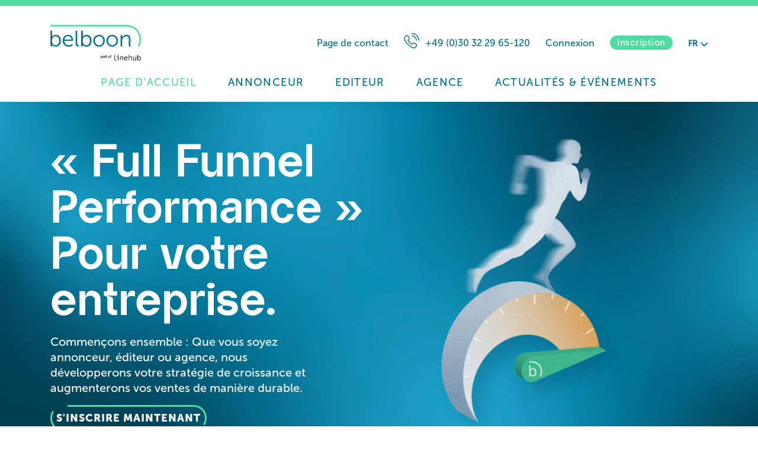

--- FILE ---
content_type: text/html; charset=UTF-8
request_url: https://belboon.com/fr/
body_size: 24584
content:
<!DOCTYPE html>
<html lang="fr-FR">
	<head>
		<meta charset="UTF-8" />
		<meta http-equiv="X-UA-Compatible" content="IE=edge,chrome=1">
		<meta name="viewport" content="width=device-width, initial-scale=1, minimum-scale=1, maximum-scale=1" />

		<title>Réseau international de marketing à la performance &amp; d&#039;affiliation</title>

		<link rel="stylesheet" href="https://belboon.com/wp-content/themes/belboon/css/style.min.css?v=1759907032" type="text/css">

		<link rel="shortcut icon" type="image/x-icon" href="https://belboon.com/wp-content/themes/belboon/img/favicons-white/favicon.ico"/>
<link rel="icon" type="image/x-icon" href="https://belboon.com/wp-content/themes/belboon/img/favicons-white/favicon.ico"/>
<link rel="icon" type="image/gif" href="https://belboon.com/wp-content/themes/belboon/img/favicons-white/favicon.gif"/>
<link rel="icon" type="image/png" href="https://belboon.com/wp-content/themes/belboon/img/favicons-white/favicon.png"/>
<link rel="apple-touch-icon" href="https://belboon.com/wp-content/themes/belboon/img/favicons-white/apple-touch-icon.png"/>
<link rel="apple-touch-icon" href="https://belboon.com/wp-content/themes/belboon/img/favicons-white/apple-touch-icon-57x57.png" sizes="57x57"/>
<link rel="apple-touch-icon" href="https://belboon.com/wp-content/themes/belboon/img/favicons-white/apple-touch-icon-60x60.png" sizes="60x60"/>
<link rel="apple-touch-icon" href="https://belboon.com/wp-content/themes/belboon/img/favicons-white/apple-touch-icon-72x72.png" sizes="72x72"/>
<link rel="apple-touch-icon" href="https://belboon.com/wp-content/themes/belboon/img/favicons-white/apple-touch-icon-76x76.png" sizes="76x76"/>
<link rel="apple-touch-icon" href="https://belboon.com/wp-content/themes/belboon/img/favicons-white/apple-touch-icon-114x114.png" sizes="114x114"/>
<link rel="apple-touch-icon" href="https://belboon.com/wp-content/themes/belboon/img/favicons-white/apple-touch-icon-120x120.png" sizes="120x120"/>
<link rel="apple-touch-icon" href="https://belboon.com/wp-content/themes/belboon/img/favicons-white/apple-touch-icon-128x128.png" sizes="128x128"/>
<link rel="apple-touch-icon" href="https://belboon.com/wp-content/themes/belboon/img/favicons-white/apple-touch-icon-144x144.png" sizes="144x144"/>
<link rel="apple-touch-icon" href="https://belboon.com/wp-content/themes/belboon/img/favicons-white/apple-touch-icon-152x152.png" sizes="152x152"/>
<link rel="apple-touch-icon" href="https://belboon.com/wp-content/themes/belboon/img/favicons-white/apple-touch-icon-180x180.png" sizes="180x180"/>
<link rel="apple-touch-icon" href="https://belboon.com/wp-content/themes/belboon/img/favicons-white/apple-touch-icon-precomposed.png"/>
<link rel="icon" type="image/png" href="https://belboon.com/wp-content/themes/belboon/img/favicons-white/favicon-16x16.png" sizes="16x16"/>
<link rel="icon" type="image/png" href="https://belboon.com/wp-content/themes/belboon/img/favicons-white/favicon-32x32.png" sizes="32x32"/>
<link rel="icon" type="image/png" href="https://belboon.com/wp-content/themes/belboon/img/favicons-white/favicon-96x96.png" sizes="96x96"/>
<link rel="icon" type="image/png" href="https://belboon.com/wp-content/themes/belboon/img/favicons-white/favicon-160x160.png" sizes="160x160"/>
<link rel="icon" type="image/png" href="https://belboon.com/wp-content/themes/belboon/img/favicons-white/favicon-192x192.png" sizes="192x192"/>
<link rel="icon" type="image/png" href="https://belboon.com/wp-content/themes/belboon/img/favicons-white/favicon-196x196.png" sizes="196x196"/>
		<link rel="preload" as="font" crossorigin="anonymous" href="https://belboon.com/wp-content/themes/belboon/fonts/MuseoSans500/font.woff2" type="font/woff2" />
<link rel="preload" as="font" crossorigin="anonymous" href="https://belboon.com/wp-content/themes/belboon/fonts/MuseoSans500/font.woff" type="font/woff" />
<link rel="preload" as="font" crossorigin="anonymous" href="https://belboon.com/wp-content/themes/belboon/fonts/MuseoSans500Italic/font.woff2" type="font/woff2" />
<link rel="preload" as="font" crossorigin="anonymous" href="https://belboon.com/wp-content/themes/belboon/fonts/MuseoSans500Italic/font.woff" type="font/woff" />
<link rel="preload" as="font" crossorigin="anonymous" href="https://belboon.com/wp-content/themes/belboon/fonts/MuseoSans300/font.woff2" type="font/woff2" />
<link rel="preload" as="font" crossorigin="anonymous" href="https://belboon.com/wp-content/themes/belboon/fonts/MuseoSans300/font.woff" type="font/woff" />
<link rel="preload" as="font" crossorigin="anonymous" href="https://belboon.com/wp-content/themes/belboon/fonts/MuseoSans900/font.woff2" type="font/woff2" />
<link rel="preload" as="font" crossorigin="anonymous" href="https://belboon.com/wp-content/themes/belboon/fonts/MuseoSans900/font.woff" type="font/woff" />
<link rel="preload" as="font" crossorigin="anonymous" href="https://belboon.com/wp-content/themes/belboon/fonts/MuseoSans700/font.woff2" type="font/woff2" />
<link rel="preload" as="font" crossorigin="anonymous" href="https://belboon.com/wp-content/themes/belboon/fonts/MuseoSans700/font.woff" type="font/woff" />
<link rel="preload" as="font" crossorigin="anonymous" href="https://belboon.com/wp-content/themes/belboon/fonts/AlmarenaDisplayBold/font.woff2" type="font/woff2" />
<link rel="preload" as="font" crossorigin="anonymous" href="https://belboon.com/wp-content/themes/belboon/fonts/AlmarenaDisplayBold/font.woff" type="font/woff" />
		<link rel="preload" as="image" href="https://belboon.com/wp-content/themes/belboon/img/gradient.webp" />
            <link rel="preload" as="image" href="https://belboon.com/wp-content/uploads/2024/02/Hero-Grafik_Start.png" />
    		<meta name='robots' content='index, follow, max-image-preview:large, max-snippet:-1, max-video-preview:-1' />
	<style>img:is([sizes="auto" i], [sizes^="auto," i]) { contain-intrinsic-size: 3000px 1500px }</style>
	
	<!-- This site is optimized with the Yoast SEO plugin v25.4 - https://yoast.com/wordpress/plugins/seo/ -->
	<meta name="description" content="Nous sommes votre réseau international de marketing à la performance. Nous planifions votre stratégie de croissance et augmentons vos ventes de manière durable !" />
	<link rel="canonical" href="https://belboon.com/fr/" />
	<meta property="og:locale" content="fr_FR" />
	<meta property="og:type" content="website" />
	<meta property="og:title" content="Réseau international de marketing à la performance &amp; d&#039;affiliation" />
	<meta property="og:description" content="Nous sommes votre réseau international de marketing à la performance. Nous planifions votre stratégie de croissance et augmentons vos ventes de manière durable !" />
	<meta property="og:url" content="https://belboon.com/fr/" />
	<meta property="og:site_name" content="Belboon" />
	<meta property="article:modified_time" content="2024-03-01T10:41:38+00:00" />
	<meta property="og:image" content="https://belboon.com/wp-content/uploads/2021/06/belboon_Kompakt-Logo_RGB.png" />
	<meta property="og:image:width" content="200" />
	<meta property="og:image:height" content="200" />
	<meta property="og:image:type" content="image/png" />
	<meta name="twitter:card" content="summary_large_image" />
	<script type="application/ld+json" class="yoast-schema-graph">{"@context":"https://schema.org","@graph":[{"@type":"WebPage","@id":"https://belboon.com/fr/","url":"https://belboon.com/fr/","name":"Réseau international de marketing à la performance & d'affiliation","isPartOf":{"@id":"https://belboon.com/fr/#website"},"about":{"@id":"https://belboon.com/fr/#organization"},"datePublished":"2024-02-28T12:29:04+00:00","dateModified":"2024-03-01T10:41:38+00:00","description":"Nous sommes votre réseau international de marketing à la performance. Nous planifions votre stratégie de croissance et augmentons vos ventes de manière durable !","breadcrumb":{"@id":"https://belboon.com/fr/#breadcrumb"},"inLanguage":"fr-FR","potentialAction":[{"@type":"ReadAction","target":["https://belboon.com/fr/"]}]},{"@type":"BreadcrumbList","@id":"https://belboon.com/fr/#breadcrumb","itemListElement":[{"@type":"ListItem","position":1,"name":"Home"}]},{"@type":"WebSite","@id":"https://belboon.com/fr/#website","url":"https://belboon.com/fr/","name":"Belboon","description":"Just another WordPress site","publisher":{"@id":"https://belboon.com/fr/#organization"},"potentialAction":[{"@type":"SearchAction","target":{"@type":"EntryPoint","urlTemplate":"https://belboon.com/fr/?s={search_term_string}"},"query-input":{"@type":"PropertyValueSpecification","valueRequired":true,"valueName":"search_term_string"}}],"inLanguage":"fr-FR"},{"@type":"Organization","@id":"https://belboon.com/fr/#organization","name":"belboon GmbH","url":"https://belboon.com/fr/","logo":{"@type":"ImageObject","inLanguage":"fr-FR","@id":"https://belboon.com/fr/#/schema/logo/image/","url":"https://belboon.com/wp-content/uploads/2021/06/Logo-belboon.png","contentUrl":"https://belboon.com/wp-content/uploads/2021/06/Logo-belboon.png","width":380,"height":136,"caption":"belboon GmbH"},"image":{"@id":"https://belboon.com/fr/#/schema/logo/image/"},"sameAs":["https://www.linkedin.com/company/belboongmbh/"]}]}</script>
	<meta name="msvalidate.01" content="5a267001319f4eb4bc4a3ed55146b7c6" />
	<meta name="google-site-verification" content="sGu9dkEyrPoaUziySLrcqjAnroTdya9CpikyjyByA8A" />
	<meta name="yandex-verification" content="69c09fe8636f387d" />
	<!-- / Yoast SEO plugin. -->


<script type="text/javascript">
/* <![CDATA[ */
window._wpemojiSettings = {"baseUrl":"https:\/\/s.w.org\/images\/core\/emoji\/16.0.1\/72x72\/","ext":".png","svgUrl":"https:\/\/s.w.org\/images\/core\/emoji\/16.0.1\/svg\/","svgExt":".svg","source":{"concatemoji":"https:\/\/belboon.com\/wp-includes\/js\/wp-emoji-release.min.js?ver=6.8.2"}};
/*! This file is auto-generated */
!function(s,n){var o,i,e;function c(e){try{var t={supportTests:e,timestamp:(new Date).valueOf()};sessionStorage.setItem(o,JSON.stringify(t))}catch(e){}}function p(e,t,n){e.clearRect(0,0,e.canvas.width,e.canvas.height),e.fillText(t,0,0);var t=new Uint32Array(e.getImageData(0,0,e.canvas.width,e.canvas.height).data),a=(e.clearRect(0,0,e.canvas.width,e.canvas.height),e.fillText(n,0,0),new Uint32Array(e.getImageData(0,0,e.canvas.width,e.canvas.height).data));return t.every(function(e,t){return e===a[t]})}function u(e,t){e.clearRect(0,0,e.canvas.width,e.canvas.height),e.fillText(t,0,0);for(var n=e.getImageData(16,16,1,1),a=0;a<n.data.length;a++)if(0!==n.data[a])return!1;return!0}function f(e,t,n,a){switch(t){case"flag":return n(e,"\ud83c\udff3\ufe0f\u200d\u26a7\ufe0f","\ud83c\udff3\ufe0f\u200b\u26a7\ufe0f")?!1:!n(e,"\ud83c\udde8\ud83c\uddf6","\ud83c\udde8\u200b\ud83c\uddf6")&&!n(e,"\ud83c\udff4\udb40\udc67\udb40\udc62\udb40\udc65\udb40\udc6e\udb40\udc67\udb40\udc7f","\ud83c\udff4\u200b\udb40\udc67\u200b\udb40\udc62\u200b\udb40\udc65\u200b\udb40\udc6e\u200b\udb40\udc67\u200b\udb40\udc7f");case"emoji":return!a(e,"\ud83e\udedf")}return!1}function g(e,t,n,a){var r="undefined"!=typeof WorkerGlobalScope&&self instanceof WorkerGlobalScope?new OffscreenCanvas(300,150):s.createElement("canvas"),o=r.getContext("2d",{willReadFrequently:!0}),i=(o.textBaseline="top",o.font="600 32px Arial",{});return e.forEach(function(e){i[e]=t(o,e,n,a)}),i}function t(e){var t=s.createElement("script");t.src=e,t.defer=!0,s.head.appendChild(t)}"undefined"!=typeof Promise&&(o="wpEmojiSettingsSupports",i=["flag","emoji"],n.supports={everything:!0,everythingExceptFlag:!0},e=new Promise(function(e){s.addEventListener("DOMContentLoaded",e,{once:!0})}),new Promise(function(t){var n=function(){try{var e=JSON.parse(sessionStorage.getItem(o));if("object"==typeof e&&"number"==typeof e.timestamp&&(new Date).valueOf()<e.timestamp+604800&&"object"==typeof e.supportTests)return e.supportTests}catch(e){}return null}();if(!n){if("undefined"!=typeof Worker&&"undefined"!=typeof OffscreenCanvas&&"undefined"!=typeof URL&&URL.createObjectURL&&"undefined"!=typeof Blob)try{var e="postMessage("+g.toString()+"("+[JSON.stringify(i),f.toString(),p.toString(),u.toString()].join(",")+"));",a=new Blob([e],{type:"text/javascript"}),r=new Worker(URL.createObjectURL(a),{name:"wpTestEmojiSupports"});return void(r.onmessage=function(e){c(n=e.data),r.terminate(),t(n)})}catch(e){}c(n=g(i,f,p,u))}t(n)}).then(function(e){for(var t in e)n.supports[t]=e[t],n.supports.everything=n.supports.everything&&n.supports[t],"flag"!==t&&(n.supports.everythingExceptFlag=n.supports.everythingExceptFlag&&n.supports[t]);n.supports.everythingExceptFlag=n.supports.everythingExceptFlag&&!n.supports.flag,n.DOMReady=!1,n.readyCallback=function(){n.DOMReady=!0}}).then(function(){return e}).then(function(){var e;n.supports.everything||(n.readyCallback(),(e=n.source||{}).concatemoji?t(e.concatemoji):e.wpemoji&&e.twemoji&&(t(e.twemoji),t(e.wpemoji)))}))}((window,document),window._wpemojiSettings);
/* ]]> */
</script>
<style id='wp-emoji-styles-inline-css' type='text/css'>

	img.wp-smiley, img.emoji {
		display: inline !important;
		border: none !important;
		box-shadow: none !important;
		height: 1em !important;
		width: 1em !important;
		margin: 0 0.07em !important;
		vertical-align: -0.1em !important;
		background: none !important;
		padding: 0 !important;
	}
</style>
<link rel='stylesheet' id='borlabs-cookie-custom-css' href='https://belboon.com/wp-content/cache/borlabs-cookie/1/borlabs-cookie-1-fr.css?ver=3.3.12-23' type='text/css' media='all' />
<script type="text/javascript" id="wpml-cookie-js-extra">
/* <![CDATA[ */
var wpml_cookies = {"wp-wpml_current_language":{"value":"fr","expires":1,"path":"\/"}};
var wpml_cookies = {"wp-wpml_current_language":{"value":"fr","expires":1,"path":"\/"}};
/* ]]> */
</script>
<script type="text/javascript" src="https://belboon.com/wp-content/plugins/sitepress-multilingual-cms/res/js/cookies/language-cookie.js?ver=476000" id="wpml-cookie-js" defer="defer" data-wp-strategy="defer"></script>
<script data-no-optimize="1" data-no-minify="1" data-cfasync="false" type="text/javascript" src="https://belboon.com/wp-content/cache/borlabs-cookie/1/borlabs-cookie-config-fr.json.js?ver=3.3.12-7" id="borlabs-cookie-config-js"></script>
<link rel="https://api.w.org/" href="https://belboon.com/fr/wp-json/" /><link rel="alternate" title="JSON" type="application/json" href="https://belboon.com/fr/wp-json/wp/v2/pages/5121" /><link rel='shortlink' href='https://belboon.com/fr/' />
<link rel="alternate" title="oEmbed (JSON)" type="application/json+oembed" href="https://belboon.com/fr/wp-json/oembed/1.0/embed?url=https%3A%2F%2Fbelboon.com%2Ffr%2F" />
<link rel="alternate" title="oEmbed (XML)" type="text/xml+oembed" href="https://belboon.com/fr/wp-json/oembed/1.0/embed?url=https%3A%2F%2Fbelboon.com%2Ffr%2F&#038;format=xml" />
<meta name="generator" content="WPML ver:4.7.6 stt:1,4,3,27,2;" />
	</head>
	<body class="home wp-singular page-template page-template-template-page-builder page-template-template-page-builder-php page page-id-5121 wp-theme-belboon wp-lang-fr">
		<div id="main-wrap">
			                            <header itemscope itemtype="http://schema.org/WPHeader" class="has-navigation has-header-right">
                    <div id="fixed-header">
                        <div id="header-inner-top" class="container">
                            <div class="col-xs-12 col-md-4">
                                <div id="logo-header" class="logo">
                                    <a href="https://belboon.com/fr/" title="Belboon" aria-label="Zur Startseite" rel="home">
                                                                                <img src="https://belboon.com/wp-content/themes/belboon/img/belboon_logo_linehub.png" />
                                    </a>
                                </div>
                                                                                                    <div id="mobile-user-menu" class="show-mobile-break" data-gtm-event="open-usermenu">
                                        <i class="icon-login"></i>
                                        <div class="dd-div">
                                            <div>
                                                What would you like to do?                                            </div>
                                            <a href="#register-modal" class="modal-open button" data-gtm-event="modal-register-usermenu">Inscription</a>
                                            <a href="#login-modal" class="modal-open button" data-gtm-event="modal-login-usermenu">Connexion</a>
                                        </div>
                                    </div>
                                    <div id="mobile-menu-trigger" class="show-mobile-break panel-trigger panel-right-trigger">
                                        <div class="burger-menu">
                                            <span></span>
                                        </div>
                                    </div>
                                                            </div>
                                                            <div id="header-meta" class="col-md-8 hide-mobile-break">
                                                                            <button class="prg-button" data-prg-value="261">
		                                    Page de contact                                        </button>
                                                                        <a href="tel:+49 (0)30 32 29 65-120">
                                        <i class="icon-phone"></i>+49 (0)30 32 29 65-120                                    </a>
                                    <a href="#login-modal" class="modal-open" data-gtm-event="modal-login-desktop">Connexion</a>
                                    <a href="#register-modal" class="button button-xsmall modal-open" data-gtm-event="modal-register-desktop">Inscription</a>
                                    <div id="lang-switch">
	<span class="lang-switch-trigger">fr<i class="icon-dropdown_small"></i></span><div class="lang-dd-list"><a href="https://belboon.com/en/">English</a><a href="https://belboon.com/es/">Español</a><a href="https://belboon.com/">Deutsch</a><span class="active">Français</span><a href="https://belboon.com/it/">Italiano</a></div></div>
                                </div>
                                                                                </div>
                                                    <div id="header-inner-bottom" class="container">
                                <div class="col-xs-12">
                                    <div class="panel panel-right clearfix">
                                        <div class="show-mobile-break panel-trigger panel-left-trigger panel-close-trigger">
                                            <i class="icon-cross"></i>
                                        </div>
                                        <div class="panel-inner">
                                            <div class="panel-header panel-padding show-mobile-break">
                                                <div class="panel-header-inner">
                                                    <div id="logo-panel" class="logo">
                                                        <a href="https://belboon.com/fr/" title="Belboon" aria-label="Zur Startseite" rel="home">
                                                            <svg id="Logo_belboon-logo-comp-neg" data-name="Logo belboon kompakt negativ" xmlns="http://www.w3.org/2000/svg" width="40.709" height="47.5" viewBox="0 0 40.709 47.5">
  <g id="Gruppe_151" data-name="Gruppe 151" transform="translate(0.082 12.513)">
    <path id="Pfad_623" data-name="Pfad 623" d="M24.5,36.5h3.375V48.437c0,1.153-.082,1.976-.082,1.976h.082s2.058-4.775,8.4-4.775c6.586,0,10.7,5.269,10.7,12.925,0,7.821-4.692,12.925-11.114,12.925a9,9,0,0,1-8.068-4.775h-.082s.082.823.082,1.976v2.223H24.582V36.5ZM35.614,68.688c4.363,0,7.985-3.7,7.985-9.961,0-6.01-3.211-9.879-7.821-9.879-4.116,0-7.985,2.964-7.985,9.961C27.711,63.666,30.263,68.688,35.614,68.688Z" transform="translate(-24.5 -36.5)" fill="#fff"/>
  </g>
  <path id="Pfad_624" data-name="Pfad 624" d="M58.564,39.411c5.269,10.29,3.375,22.392-1.153,28.9h3.951c4.281-7.656,5.6-19.84.165-30.459S45.145,21.3,30.739,21.3H24.4v3.293h6.339C47.533,24.675,55.189,32.66,58.564,39.411Z" transform="translate(-24.4 -21.3)" fill="#48d9a2"/>
</svg>
                                                                                                                    </a>
                                                    </div>
                                                                                                        <div class="panel-trigger panel-close-trigger">
                                                        <i class="icon-close"></i>
                                                    </div>
                                                </div>
                                            </div>
                                                                                                                                                                                    <nav id="main-nav" class="inline-list"><ul id="menu-primary-menu-fr" class="menu"><li id="menu-item-5242" class="menu-item menu-item-type-post_type menu-item-object-page menu-item-home current-menu-item page_item page-item-5121 current_page_item menu-item-5242"><a href="https://belboon.com/fr/" aria-current="page">Page d’accueil</a></li>
<li id="menu-item-5241" class="menu-item menu-item-type-post_type menu-item-object-page menu-item-5241"><a href="https://belboon.com/fr/advertiser/">Annonceur</a></li>
<li id="menu-item-5240" class="menu-item menu-item-type-post_type menu-item-object-page menu-item-5240"><a href="https://belboon.com/fr/editeur/">Editeur</a></li>
<li id="menu-item-5239" class="menu-item menu-item-type-post_type menu-item-object-page menu-item-5239"><a href="https://belboon.com/fr/agence/">Agence</a></li>
<li id="menu-item-1411" class="menu-item menu-item-type-post_type menu-item-object-page menu-item-1411"><a href="https://belboon.com/fr/actualites-evenements/">Actualités &#038; Événements</a></li>
</ul></nav>                                                                                        <div class="panel-footer panel-padding show-mobile-break">
                                                <div>
                                                    <em>Appelez directement belboon</em>
                                                    <a class="button button-secondary" href="tel:+49 (0)30 32 29 65-120">
                                                        <i class="icon-phone"></i> +49 (0)30 32 29 65-120                                                    </a>
                                                </div>
                                                <div>
                                                    <div id="lang-switch-mobile">
	<a href="https://belboon.com/en/">en</a><a href="https://belboon.com/es/">es</a><a href="https://belboon.com/">de</a><span class="active">fr</span><a href="https://belboon.com/it/">it</a></div>
                                                </div>
                                            </div>
                                        </div>
                                    </div>
                                </div>
                            </div>
                                            </div>
                </header>
                            		<div class="hero hero-super-70x hero-advertiser-v2 hero-image-v2 hero-reverse hide-prehead">
	<div class="container">
		<div class="col-xs-12 col-md-7 hero-person-wrap">
			                <div class="">
					<img src="https://belboon.com/wp-content/uploads/2024/02/Hero-Grafik_Start.png" alt="" width="550" height="550" />                </div>
					</div>
		<div class="col-xs-12 col-md-5 hero-text-wrap">
                            <div class="prehead " data-delay="0.25">Page d&#8217;accueil</div>
                                        <h1 class="with-animation ">«&nbsp;Full&nbsp;Funnel Performance&nbsp;»<br/> <span> Pour votre </span> <span>entreprise.</span></h1>
                                        <div class="" data-delay="0.5">
                    <p>Commençons ensemble : Que vous soyez annonceur, éditeur ou agence, nous développerons votre stratégie de croissance et augmenterons vos ventes de manière durable.</p>
                </div>
            			    		<a class="fancy-button " href="#register-modal" data-delay="0.5">
			S'inscrire maintenant			<?xml version="1.0" encoding="UTF-8"?>
<svg width="264px" height="45px" viewBox="0 0 264 45" version="1.1" xmlns="http://www.w3.org/2000/svg" xmlns:xlink="http://www.w3.org/1999/xlink">
    <g id="Page-1" stroke="none" stroke-width="1" fill="none" fill-rule="evenodd">
        <g id="Fancy-BNT" transform="translate(-1.000000, 0.000000)" fill="#50DCA0" fill-rule="nonzero">
            <path d="M4.60491054,10 L7.03508331,11.759051 C3.78541276,16.2485518 2.992383,23.7563956 5.40271184,29.8619803 C8.1859746,36.9122409 14.6151606,41.2427347 24.4577243,41.3763414 L24.9289969,41.3795255 L235.911997,41.3795255 L235.911997,44.3795255 L24.9289969,44.3795255 C13.6041372,44.3795255 5.89795268,39.2864767 2.61228201,30.9635707 C-0.114628943,24.0560544 0.708673511,15.6556106 4.39329577,10.2998728 L4.60491054,10 Z M240.983,-5.68434189e-14 C252.30786,-5.68434189e-14 260.014044,5.09304877 263.299715,13.4159548 C266.026626,20.3234711 265.203323,28.7239149 261.518701,34.0796527 L261.307086,34.3795255 L258.876914,32.6204745 C262.126584,28.1309736 262.919614,20.6231299 260.509285,14.5175452 C257.726022,7.4672846 251.296836,3.13679074 241.454273,3.00318407 L240.983,3 L30,3 L30,-5.68434189e-14 L240.983,-5.68434189e-14 Z" id="Path-2"></path>
        </g>
    </g>
</svg>
		</a>
			</div>
	</div>
</div>
	<section id="section-id-1" class="section-key_facts bg-none padding-default bottom-arrow">
		<div class="container">
            <div class="col-xs-12 section-head">
            <h2 class="animate-me animate-me-move-up">Nous sommes vos experts en marketing à la performance.</h2>
        </div>
                <div class="col-xs-12 lead txtcenter animate-me animate-me-move-up">
	        <p>Améliorez votre performance digitale : belboon est votre partenaire. Forgez des collaborations significatives grâce à notre réseau, générez plus de ventes et construisez des partenariats à long terme.</p>
        </div>
    	<div class="col-xs-12">
		<div class="key-facts-wrap col-3">
			<div class="key-facts-col animate-me animate-me-move-up">
			<div class="key-facts-image">
			<img src="https://belboon.com/wp-content/uploads/2024/02/Grafik_Tracking.png" alt="" class="responsive-image" width="300" height="300" loading="lazy" />		</div>
		<h3 class="key-facts-title">Tracking</h3>
	<div class="key-facts-content">
		<p>Prendre des décisions fondées sur des données grâce à une structure de suivi hybride:</p>
<ul>
<li>Concept de tracking agile</li>
<li>Panier et tracking sans clic</li>
<li>Tracking côté serveur</li>
</ul>
<p>Nous vous montrons ce que veulent vos clients et augmentons ainsi votre retour sur investissement &#8211; de manière innovante et convaincante !</p>
<a class="prg-button button-outline" data-prg-value="261">En savoir plus</a>
	</div>
</div>
<div class="key-facts-col animate-me animate-me-move-up">
			<div class="key-facts-image">
			<img src="https://belboon.com/wp-content/uploads/2024/02/Grafik_First-Party-Daten.png" alt="" class="responsive-image" width="300" height="300" loading="lazy" />		</div>
		<h3 class="key-facts-title">Stratégie en matière de données de première qualité</h3>
	<div class="key-facts-content">
		<p>Les meilleures informations sont celles que votre public cible est heureux de partager avec vous :</p>
<ul>
<li>Une stratégie de données sur mesure</li>
<li>Plus d&#8217;informations grâce aux données de première main</li>
<li>Confiance et contenu utilisateur</li>
</ul>
<p>Nous vous aidons à transformer vos clients en fans convaincus, en leur offrant ce qu&#8217;ils veulent vraiment.</p>
<a class="prg-button button-outline" data-prg-value="261">En savoir plus</a>
	</div>
</div>
<div class="key-facts-col animate-me animate-me-move-up">
			<div class="key-facts-image">
			<img src="https://belboon.com/wp-content/uploads/2024/02/Grafik_Full-Funnel-Fokus.png" alt="" class="responsive-image" width="300" height="300" loading="lazy" />		</div>
		<h3 class="key-facts-title">Full Funnel</h3>
	<div class="key-facts-content">
		<p>Suivez votre public tout au long de l&#8217;entonnoir :</p>
<ul>
<li>Mise en place d&#8217;un programme agile</li>
<li>Attribution multi-touch</li>
<li>Rémunération équitable</li>
</ul>
<p>Nous vous aidons à trouver de nouveaux partenaires pour chaque étape de l&#8217;entonnoir complet &#8211; et à les développer durablement.</p>
<a class="prg-button button-outline" data-prg-value="261">En savoir plus</a>
	</div>
</div>
		</div>
	</div>
</div>
	</section>
	<section id="section-id-2" class="section-text_image bg-blue-lighter padding-default button-outline-ml-wrap">
		<div class="container">
                    <div class="image-wrap col-xs-12 col-md-4 animate-me animate-me-move-up">
            <img src="https://belboon.com/wp-content/uploads/2024/02/Grafik_Expertise.png" alt="" width="1080" height="1080" loading="lazy" />        </div>
                <div class="text-wrap col-xs-12 col-md-8 animate-me animate-me-move-up">
            <h2>Bénéficiez de notre expertise.</h2>
<p>Nous vous aiderons à passer à l&#8217;échelle supérieure : Que vous soyez un annonceur, un éditeur ou une agence, notre équipe internationale est là pour vous aider grâce à une expertise complète et à plus de 20 ans d&#8217;expérience du marché. Parlez-nous de vos projets.</p>
<a class="prg-button button-outline" data-prg-value="261">Contactez-nous</a>
        </div>
    </div>
	</section>
	<section id="section-id-3" class="section-columns bg-none padding-default section-flex-cols">
		<div class="container">
            <div class="col-xs-12 section-head">
            <h2 class="animate-me animate-me-move-up">Nous sommes votre partenaire pour les stratégies de croissance digitale.</h2>
        </div>
        <div class="col-xs-12">
        <div class="row colums-wrap">
            <div class="column-element col-xs-12 col-md-4 animate-me animate-me-move-up">
	<h3 style="text-align: center;">Annonceur</h3>
<div class="checkmark"></p>
<ul>
<li>Notre réseau d&#8217;affiliés a les partenaires parfaits pour votre marque</li>
<li>Notre plateforme de suivi vous garantit toutes les informations dont vous avez besoin pour augmenter vos ventes.</li>
<li>Nous écoutons et améliorons les choses : Votre croissance est notre mission</li>
</ul>
<p></div>
<a class="button-outline" href="https://belboon.com/fr/advertiser/">En savoir plus</a>
</div>
<div class="column-element col-xs-12 col-md-4 animate-me animate-me-move-up">
	<h3 style="text-align: center;">Éditeur</h3>
<div class="checkmark"></p>
<ul>
<li>Plus de ventes et de visibilité grâce à 1 800 marques internationales</li>
<li>Paiements sûrs et rapides grâce à notre système de commission fiable</li>
<li>Des rapports de campagne intelligents et des analyses de marché : Nos connaissances au service de votre réussite</li>
</ul>
<p></div>
<a class="button-outline" href="https://belboon.com/fr/editeur/">En savoir plus</a>
</div>
<div class="column-element col-xs-12 col-md-4 animate-me animate-me-move-up">
	<h3 style="text-align: center;">Agence</h3>
<div class="checkmark"></p>
<ul>
<li>Un savoir-faire étendu grâce à nos formations et ateliers réguliers</li>
<li>Un service exceptionnel pour vos clients grâce à nos analyses et à nos connaissances</li>
<li>Nous sommes votre partenaire pour des solutions individuelles dans le cosmos numérique.</li>
</ul>
<p></div>
<a class="button-outline" href="https://belboon.com/fr/agence/">En savoir plus</a>
</div>
        </div>
    </div>
    </div>
	</section>
	<section class="bg-black">
	<div class="container">
        <div class="col-xs-12">
            <h2 class="animation-headline">
                Comment belboon peut accroître vos ventes.            </h2>
        </div>
        <div class="col-xs-12 animate-me shown animate-me-callback animations-sales-canvas">
        <?xml version="1.0" encoding="utf-8"?>
<!-- Generator: Adobe Illustrator 28.2.0, SVG Export Plug-In . SVG Version: 6.00 Build 0)  -->
<svg version="1.1" id="Ebene_1" xmlns="http://www.w3.org/2000/svg" xmlns:xlink="http://www.w3.org/1999/xlink" x="0px" y="0px"
	 viewBox="0 0 1145 565" style="enable-background:new 0 0 1145 565;" xml:space="preserve">
<style type="text/css">
	.st0{fill:#004E6A;}
	.st1{opacity:0.8;fill:url(#Pfad_598_00000043448526736571212620000005443874794084132007_);enable-background:new    ;}
	.st2{fill:#006C8C;}
	.st3{opacity:0.5;fill:url(#Pfad_596_small_00000148641504567470173910000005237678490971675780_);enable-background:new    ;}
	.st4{fill:url(#Pfad_596_small-Copy_00000096752389843212941360000006359705521725150620_);fill-opacity:0;}
	.st5{opacity:0;}
	.st6{fill:#002F48;}
	.st7{fill:#48D9A2;}
	.st8{fill:#50DCA0;}
	.st9{fill:#1A9DC4;}
	.st10{fill:#FFFFFF;}
</style>
<g id="Page-1">
	<g id="belboon-boost-2-test2" transform="translate(0.900000, 0.000000)">
		<polygon id="Combined-Shape" class="st0" points="861.3,448.6 859.3,448.6 859.3,13.7 861.3,13.7 		"/>
		<polygon id="Combined-Shape_00000137818280074855906320000008893360941082993794_" class="st0" points="538.3,448.6 536.3,448.6
			536.3,13.7 538.3,13.7 		"/>
		<polygon id="Combined-Shape_00000123404460504613841850000012183550811545376177_" class="st0" points="699.3,448.7 697.3,448.7
			697.3,13.7 699.3,13.7 		"/>
		<polygon id="Combined-Shape_00000149374086859959504630000000292755936903730344_" class="st0" points="376.3,448.7 374.3,448.7
			374.3,13.7 376.3,13.7 		"/>
		<polygon id="Combined-Shape_00000008128203739590779170000016419596293195388040_" class="st0" points="215.3,448.6 213.3,448.6
			213.3,13.7 215.3,13.7 		"/>

			<linearGradient id="Pfad_598_00000062895085813661867000000013882388251890034078_" gradientUnits="userSpaceOnUse" x1="151.4291" y1="565.2756" x2="151.4291" y2="564.2756" gradientTransform="matrix(889.4 0 0 -1 -134183.4375 1012.8756)">
			<stop  offset="0" style="stop-color:#50DCA0"/>
			<stop  offset="1" style="stop-color:#006C8C"/>
		</linearGradient>

			<polygon id="Pfad_598" style="opacity:0.8;fill:url(#Pfad_598_00000062895085813661867000000013882388251890034078_);enable-background:new    ;" points="
			52.9,447.7 130.2,447.6 292.9,447.6 455.9,447.6 618.2,447.6 781.5,448.6 942.3,447.6 942.3,447.8 52.9,447.8 		"/>
		<polygon id="Combined-Shape_00000055668051473727320590000013904214001111394701_" class="st2" points="51.8,449.6 51.8,13.7
			53.8,13.7 53.8,447.6 968.8,447.6 968.8,449.6 		"/>
		<path id="Path" class="st2" d="M64.8,14.4L52.9,2.5L41,14.4L39.6,13L52.2,0.3c0.4-0.4,1-0.4,1.4,0l12.6,12.6L64.8,14.4z"/>

			<linearGradient id="Pfad_596_small_00000059303654656966840530000009794119467627579533_" gradientUnits="userSpaceOnUse" x1="151.4291" y1="530.2786" x2="151.4291" y2="529.2786" gradientTransform="matrix(889.5 0 0 -0.3 -134198.5469 606.4933)">
			<stop  offset="0" style="stop-color:#83C5D1"/>
			<stop  offset="1" style="stop-color:#004154"/>
		</linearGradient>

			<polygon id="Pfad_596_small" style="opacity:0.5;fill:url(#Pfad_596_small_00000059303654656966840530000009794119467627579533_);enable-background:new    ;" points="
			942.4,447.4 942.4,447.7 53,447.7 52.9,447.4 		"/>

			<linearGradient id="Pfad_596_small-Copy_00000183210123297351558560000018085883050623692981_" gradientUnits="userSpaceOnUse" x1="151.4291" y1="580.1557" x2="151.4291" y2="579.1557" gradientTransform="matrix(889.5 0 0 -125.1309 -134198.5469 72917.9844)">
			<stop  offset="0" style="stop-color:#83C5D1"/>
			<stop  offset="1" style="stop-color:#004154"/>
		</linearGradient>

			<polygon id="Pfad_596_small-Copy" style="fill:url(#Pfad_596_small-Copy_00000183210123297351558560000018085883050623692981_);fill-opacity:0;" points="
			942.4,322.6 942.4,447.7 53,447.7 52.9,447.4 		"/>
		<g id="number_01" transform="translate(31.900000, 426.700000)" class="st5">
			<g id="Group">
				<circle id="Ellipse_7_1_" class="st6" cx="21" cy="21" r="20"/>
				<path id="Shape" class="st7" d="M21,42C9.4,42,0,32.6,0,21S9.4,0,21,0s21,9.4,21,21S32.6,42,21,42z M21,2C10.5,2,2,10.5,2,21
					s8.5,19,19,19s19-8.5,19-19S31.5,2,21,2z"/>
			</g>
			<g id="Group_00000165953439921360780240000014516573073964587439_" transform="translate(11.200000, 14.400000)">
				<path id="Shape_00000015317916452885845610000002369429715785780896_" class="st8" d="M0,6.6C0,2.9,1.1,0,4.5,0S9,2.9,9,6.6
					s-1.1,6.6-4.5,6.6S0,10.3,0,6.6z M7.2,6.6c0-2.8-0.6-4.9-2.7-4.9S1.8,3.9,1.8,6.6c0,2.8,0.6,5,2.7,5S7.2,9.4,7.2,6.6z"/>
				<path id="Path_00000052061851063902678580000011942442754227610533_" class="st8" d="M11.3,11.5h2.8V3.3c0-0.4,0-0.8,0-0.8l0,0
					c0,0-0.1,0.3-0.6,0.7l-1.2,1.2l-1.1-1.1l3-3h1.6v11.2h2.8V13h-7.3V11.5z"/>
			</g>
		</g>
		<g id="number_02" transform="translate(193.900000, 384.400000)" class="st5">
			<g id="Group_00000023987535869098836230000005175064022214074024_">
				<circle id="Ellipse_9_1_" class="st6" cx="21" cy="21" r="20"/>
				<path id="Shape_00000111891386685152073830000013726288433983044278_" class="st7" d="M21,42C9.4,42,0,32.6,0,21S9.4,0,21,0
					s21,9.4,21,21S32.6,42,21,42z M21,2C10.5,2,2,10.5,2,21s8.5,19,19,19s19-8.5,19-19C40,10.6,31.5,2,21,2z"/>
			</g>
			<g id="Group_00000057123323897683990540000009589551965950276494_" transform="translate(10.900000, 14.500000)">
				<path id="Shape_00000025406952805670843920000007871285618589663393_" class="st8" d="M0,6.6C0,2.9,1.1,0,4.5,0S9,2.9,9,6.6
					s-1.1,6.6-4.5,6.6C1.1,13.1,0,10.2,0,6.6z M7.1,6.6c0-2.8-0.6-4.9-2.7-4.9S1.7,3.9,1.7,6.6c0,2.8,0.6,5,2.7,5
					C6.5,11.5,7.1,9.3,7.1,6.6z"/>
				<path id="Path_00000167395869733651550930000018045288403054058164_" class="st8" d="M11.2,12c0-4.5,6.2-5.2,6.2-8.2
					c0-1.3-1-2.1-2.3-2.1c-1.7,0-2.6,1.6-2.6,1.6l-1.3-0.9c0,0,1.2-2.4,4-2.4c2.3,0,4,1.5,4,3.7c0,4.2-6.1,4.8-6.1,7.7h6.3v1.5h-8.1
					C11.3,12.6,11.2,12.3,11.2,12z"/>
			</g>
		</g>
		<g id="number_03" transform="translate(354.900000, 334.000000)" class="st5">
			<g id="Group_00000103985853653688207030000015039342517020667547_">
				<circle id="Ellipse_11_1_" class="st6" cx="21" cy="21" r="20"/>
				<path id="Shape_00000046336968362729479670000017021203577977684912_" class="st7" d="M21,42C9.4,42,0,32.6,0,21S9.4,0,21,0
					s21,9.4,21,21S32.6,42,21,42z M21,2C10.5,2,2,10.5,2,21s8.5,19,19,19s19-8.5,19-19C40,10.6,31.5,2,21,2z"/>
			</g>
			<g id="Group_00000077287824852167665030000001360546900109517990_" transform="translate(10.700000, 15.500000)">
				<path id="Shape_00000082369357965813060880000002482011848873476253_" class="st8" d="M0,6.6C0,2.9,1.1,0,4.5,0S9,2.9,9,6.6
					s-1.1,6.6-4.5,6.6C1.1,13.1,0,10.2,0,6.6z M7.2,6.6c0-2.8-0.6-4.9-2.7-4.9S1.8,3.9,1.8,6.6c0,2.8,0.6,5,2.7,5
					C6.6,11.5,7.2,9.3,7.2,6.6z"/>
				<path id="Path_00000111178918527381835240000005285809580003153565_" class="st8" d="M12,10.1c0,0,1.2,1.4,3.1,1.4
					c1.4,0,2.6-1,2.6-2.3c0-1.6-1.4-2.3-3-2.3h-0.9l-0.4-1l2.8-3.3C16.6,2.1,17,1.8,17,1.8l0,0c0,0-0.4,0.1-1.1,0.1h-4.3V0.4h7.6
					v1.1l-3.5,4c1.7,0.2,3.7,1.3,3.7,3.7c0,2.2-1.7,4.1-4.3,4.1S11,11.6,11,11.6L12,10.1z"/>
			</g>
		</g>
		<g id="number_04" transform="translate(516.800000, 275.000000)" class="st5">
			<g id="Group_00000109707760180727023230000013221895214382383774_">
				<circle id="Ellipse_13_1_" class="st6" cx="21" cy="21" r="20"/>
				<path id="Shape_00000175285993649539232410000017618511593694279099_" class="st7" d="M21,42C9.4,42,0,32.6,0,21S9.4,0,21,0
					s21,9.4,21,21S32.6,42,21,42z M21,2C10.5,2,2,10.5,2,21s8.5,19,19,19s19-8.5,19-19S31.5,2,21,2z"/>
			</g>
			<g id="Group_00000109030033154342848990000015772826709412083111_" transform="translate(9.700000, 14.600000)">
				<path id="Shape_00000144314907060650128670000015659055010008201382_" class="st8" d="M0,6.6C0,2.9,1.1,0,4.5,0S9,2.9,9,6.6
					s-1.1,6.6-4.5,6.6S0,10.2,0,6.6z M7.2,6.6c0-2.8-0.6-4.9-2.7-4.9S1.8,3.9,1.8,6.6c0,2.8,0.6,5,2.7,5C6.6,11.5,7.2,9.3,7.2,6.6z"
					/>
				<path id="Shape_00000065777807724491096650000012441422269740042917_" class="st8" d="M10.8,8.4l5.9-8.2h2V8h1.7v1.5h-1.7v3.4
					H17V9.5h-6.2V8.4L10.8,8.4z M17,8V3.4c0-0.6,0.1-1.3,0.1-1.3l0,0c0,0-0.3,0.6-0.6,1l-3.6,4.8l0,0L17,8L17,8z"/>
			</g>
		</g>
		<g id="number_05" transform="translate(677.800000, 190.200000)" class="st5">
			<g id="Group_00000155108602933595483720000010341747359535843235_">
				<circle id="Ellipse_15_1_" class="st6" cx="21" cy="21" r="20"/>
				<path id="Shape_00000140709675846300945460000000194122906662211733_" class="st7" d="M21,42C9.4,42,0,32.6,0,21S9.4,0,21,0
					s21,9.4,21,21C42,32.5,32.6,42,21,42z M21,2C10.5,2,2,10.5,2,21s8.5,19,19,19s19-8.5,19-19S31.5,2,21,2z"/>
			</g>
			<g id="Group_00000099628828512039119490000008506660922956720826_" transform="translate(10.800000, 14.500000)">
				<path id="Shape_00000059274527365959359780000003513386917734781366_" class="st8" d="M0,6.6C0,2.9,1.1,0,4.5,0S9,2.9,9,6.6
					s-1.1,6.6-4.5,6.6S0,10.3,0,6.6z M7.1,6.6c0-2.8-0.6-4.9-2.7-4.9S1.7,3.9,1.7,6.6c0,2.8,0.6,5,2.7,5C6.5,11.5,7.1,9.3,7.1,6.6z"
					/>
				<path id="Path_00000150820260866264476340000003624921223433222294_" class="st8" d="M12.1,10.1c0,0,1,1.4,2.8,1.4
					c1.5,0,2.8-1,2.8-2.6c0-1.5-1.3-2.6-2.9-2.6c-1.2,0-2.1,0.6-2.1,0.6l-1-0.4l0.6-6.3h6.4v1.5h-4.9l-0.3,2.7
					c0,0.4-0.1,0.7-0.1,0.7l0,0c0,0,0.7-0.4,1.6-0.4c2.7,0,4.4,1.9,4.4,4.1c0,2.4-1.9,4.3-4.5,4.3S11,11.3,11,11.3L12.1,10.1z"/>
			</g>
		</g>
		<g id="number_06" transform="translate(839.800000, 84.100000)" class="st5">
			<g id="Group_00000169525791344262278910000003203308369288860802_">
				<circle id="Ellipse_17_1_" class="st6" cx="21" cy="21" r="20"/>
				<path id="Shape_00000001656577410776299730000016687582212958581149_" class="st7" d="M21,42C9.4,42,0,32.6,0,21S9.4,0,21,0
					s21,9.4,21,21S32.6,42,21,42z M21,2C10.5,2,2,10.5,2,21s8.5,19,19,19s19-8.5,19-19S31.5,2,21,2z"/>
			</g>
			<g id="Group_00000035513770709561829050000005647591239233421498_" transform="translate(10.400000, 14.500000)">
				<path id="Shape_00000117661399749231244990000014099509019519122054_" class="st8" d="M0,6.6C0,2.9,1.1,0,4.5,0S9,2.9,9,6.6
					s-1.1,6.6-4.5,6.6S0,10.3,0,6.6z M7.2,6.6c0-2.8-0.6-4.9-2.7-4.9S1.8,3.9,1.8,6.6c0,2.8,0.6,5,2.7,5S7.2,9.4,7.2,6.6z"/>
				<path id="Shape_00000099661225127042153780000003420511911900819641_" class="st8" d="M11.4,7.2c0-3.3,1.8-7.1,5.7-7.1
					c1.5,0,2.5,0.5,2.5,0.5L19,2.1c0,0-0.8-0.4-1.8-0.4c-2.3,0-3.5,2.2-3.8,4.3l0,0c0.5-0.7,1.7-1.2,2.8-1.2c2.4,0,4,1.8,4,4.2
					c0,2.5-1.7,4.2-4.1,4.2C13.4,13.2,11.4,10.9,11.4,7.2z M18.5,9c0-1.5-1-2.7-2.6-2.7c-1.4,0-2.6,0.9-2.6,1.8
					c0,1.7,1.2,3.5,2.9,3.5C17.6,11.6,18.5,10.5,18.5,9z"/>
			</g>
		</g>
		<path id="Path_00000183239809461209985070000010280907196408402305_" class="st2" d="M970.4,462l-1.4-1.4l11.9-11.9L969,436.8
			l1.4-1.4L983,448c0.4,0.4,0.4,1,0,1.4L970.4,462z"/>
		<g id="text_belboon_boost" transform="translate(983.300000, 34.400000)" class="st5">
			<path id="Shape_14_" class="st8" d="M0,0.2h4.8c2.3,0,3.9,1,3.9,3c0,1-0.5,1.9-1.4,2.4l0,0C8.6,6,9.1,7.2,9.1,8.2
				c0,2.5-2.1,3.4-4.3,3.4H0V0.2z M4.5,4.6c0.6,0,0.9-0.4,0.9-1c0-0.5-0.3-0.9-0.9-0.9H3.4v1.9H4.5z M4.6,9.1c0.7,0,1.1-0.5,1.1-1.1
				c0-0.6-0.3-1.1-1-1.1H3.5V9h1.1V9.1z"/>
			<polygon id="Path_6_" class="st8" points="12.5,0.2 20.1,0.2 20.1,3 15.9,3 15.9,4.6 19.2,4.6 19.2,7.3 15.9,7.3 15.9,8.9
				20.3,8.9 20.3,11.6 12.4,11.6 12.4,0.2 			"/>
			<polygon id="Path_7_" class="st8" points="23.8,0.2 27.3,0.2 27.3,8.7 31.8,8.7 31.8,11.6 23.9,11.6 23.9,0.2 			"/>
			<path id="Shape_15_" class="st8" d="M34.8,0.2h4.8c2.3,0,3.9,1,3.9,3c0,1-0.5,1.9-1.4,2.4l0,0c1.3,0.4,1.8,1.6,1.8,2.6
				c0,2.5-2.1,3.4-4.3,3.4h-4.8V0.2z M39.3,4.6c0.6,0,0.9-0.4,0.9-1c0-0.5-0.3-0.9-0.9-0.9h-1.1v1.9H39.3z M39.4,9.1
				c0.7,0,1.1-0.5,1.1-1.1c0-0.6-0.3-1.1-1-1.1h-1.2V9h1.1V9.1z"/>
			<path id="Shape_16_" class="st8" d="M52.9,0C56.6,0,59,2.5,59,5.8c0,3.4-2.5,6-6.1,6c-3.6,0-6.1-2.6-6.1-6
				C46.7,2.5,49.2,0,52.9,0z M52.9,8.8c1.5,0,2.6-1.2,2.6-2.9s-1.1-2.8-2.6-2.8s-2.6,1.1-2.6,2.8S51.4,8.8,52.9,8.8z"/>
			<path id="Shape_17_" class="st8" d="M67.9,0C71.6,0,74,2.5,74,5.8c0,3.4-2.5,6-6.1,6s-6.1-2.6-6.1-6C61.8,2.5,64.3,0,67.9,0z
				 M67.9,8.8c1.5,0,2.6-1.2,2.6-2.9s-1.1-2.8-2.6-2.8s-2.6,1.1-2.6,2.8S66.4,8.8,67.9,8.8z"/>
			<path id="Path_8_" class="st8" d="M77.4,0.2h3.3l2.8,4.7c0.5,0.8,0.8,1.7,0.8,1.7h0.1c0,0-0.1-1-0.1-1.7V0.2h3.3v11.4h-3.4
				l-2.8-4.9C81,6,80.6,5,80.6,5h-0.1c0,0,0.1,1,0.1,1.7v4.9h-3.3L77.4,0.2L77.4,0.2z"/>
			<path id="Shape_18_" class="st8" d="M96.8,0.2h4.8c2.3,0,3.9,1,3.9,3c0,1-0.5,1.9-1.4,2.4l0,0c1.3,0.4,1.8,1.6,1.8,2.6
				c0,2.5-2.1,3.4-4.3,3.4h-4.8V0.2z M101.3,4.6c0.6,0,0.9-0.4,0.9-1c0-0.5-0.3-0.9-0.9-0.9h-1.1v1.9H101.3z M101.4,9.1
				c0.7,0,1.1-0.5,1.1-1.1c0-0.6-0.3-1.1-1-1.1h-1.2V9h1.1V9.1L101.4,9.1z"/>
			<path id="Shape_19_" class="st8" d="M114.9,0c3.7,0,6.1,2.5,6.1,5.8c0,3.4-2.5,6-6.1,6s-6.1-2.6-6.1-6C108.7,2.5,111.2,0,114.9,0
				z M114.9,8.8c1.5,0,2.6-1.2,2.6-2.9s-1.1-2.8-2.6-2.8s-2.6,1.1-2.6,2.8S113.4,8.8,114.9,8.8z"/>
			<path id="Shape_20_" class="st8" d="M129.9,0c3.7,0,6.1,2.5,6.1,5.8c0,3.4-2.5,6-6.1,6c-3.6,0-6.1-2.6-6.1-6
				C123.8,2.5,126.3,0,129.9,0z M129.9,8.8c1.5,0,2.6-1.2,2.6-2.9s-1.1-2.8-2.6-2.8s-2.6,1.1-2.6,2.8S128.4,8.8,129.9,8.8z"/>
			<path id="Path_9_" class="st8" d="M140.1,7.8c0,0,1.3,1.2,2.9,1.2c0.5,0,0.9-0.2,0.9-0.6c0-0.6-0.8-0.7-1.9-1.2
				c-1.5-0.6-3.1-1.5-3.1-3.5c0-2.2,1.8-3.6,4.4-3.6c2.4,0,3.8,1.2,3.8,1.2L146,4c0,0-1.2-1-2.7-1c-0.5,0-1,0.1-1,0.6
				c0,0.6,0.7,0.7,1.6,1.1c1.6,0.6,3.4,1.4,3.4,3.6c0,2-1.5,3.6-4.3,3.6c-2.7,0-4.4-1.6-4.4-1.6L140.1,7.8z"/>
			<polygon id="Path_10_" class="st8" points="153.3,3.1 149.9,3.1 149.9,0.2 160.2,0.2 160.2,3.1 156.8,3.1 156.8,11.6 153.4,11.6
				153.4,3.1 			"/>
		</g>
		<g id="text_durchschnitt" transform="translate(983.300000, 318.900000)" class="st5">
			<g id="Group_00000146467522585149596100000008548020068995156108_">
				<polygon id="Path_00000003790434980589863840000001390723055919961529_" class="st9" points="0,0.2 7.2,0.2 7.2,2.6 2.8,2.6
					2.8,4.7 6.3,4.7 6.3,7.1 2.8,7.1 2.8,9.3 7.4,9.3 7.4,11.7 0,11.7 				"/>
				<path id="Path_00000024001031328642005620000013740498390374779319_" class="st9" d="M11.2,0.2H14l3.2,5.3c0.4,0.8,1,2,1,2l0,0
					c0,0-0.1-1.2-0.1-2V0.2h2.8v11.4h-2.8l-3.2-5.3c-0.4-0.8-1-2-1-2l0,0c0,0,0.1,1.2,0.1,2v5.3h-2.8V0.2z"/>
				<path id="Path_00000062911811839794010270000007983377796680182919_" class="st9" d="M31.5,0.2h3L36.2,5
					c0.3,0.7,0.6,1.9,0.6,1.9l0,0c0,0,0.3-1.2,0.6-1.9l1.7-4.8h3L43,11.6h-2.8l-0.4-5.2c-0.1-0.9,0-1.9,0-1.9l0,0
					c0,0-0.4,1.2-0.6,1.9L38,9.8h-2.4l-1.2-3.3c-0.2-0.8-0.6-2-0.6-2l0,0c0,0,0.1,1.1,0,1.9l-0.4,5.2h-2.8L31.5,0.2z"/>
				<path id="Shape_00000158029345502969443980000010543992746102173336_" class="st9" d="M52.4,0c3.5,0,6,2.6,6,5.8
					c0,3.4-2.5,6-6,6s-6-2.6-6-6C46.4,2.5,49,0,52.4,0z M52.4,9.2c1.7,0,3.1-1.5,3.1-3.4s-1.4-3.3-3.1-3.3c-1.7,0-3.1,1.4-3.1,3.3
					C49.3,7.8,50.7,9.2,52.4,9.2z"/>
				<path id="Path_00000124148391109139544680000016490067427793488310_" class="st9" d="M64.3,6.9l-3.8-6.8h3.2L65,2.9
					c0.4,0.8,0.7,1.6,0.7,1.6l0,0c0,0,0.3-0.9,0.7-1.6l1.3-2.8h3.2l-3.8,6.8v4.7h-2.8V6.9L64.3,6.9z"/>
				<polygon id="Path_00000039094687644772846970000013105092443998852995_" class="st9" points="74,0.2 81.2,0.2 81.2,2.6
					76.8,2.6 76.8,4.7 80.3,4.7 80.3,7.1 76.8,7.1 76.8,9.3 81.4,9.3 81.4,11.7 74,11.7 				"/>
				<path id="Path_00000150079060563605983390000003392906336189920645_" class="st9" d="M85.2,0.2H88l3.2,5.3c0.4,0.8,1,2,1,2l0,0
					c0,0-0.1-1.2-0.1-2V0.2h2.8v11.4h-2.8l-3.2-5.3c-0.4-0.8-1-2-1-2l0,0c0,0,0.1,1.2,0.1,2v5.3h-2.8V0.2z"/>
				<path id="Path_00000172442011543951683740000012890648116541407912_" class="st9" d="M99.4,0.2h2.8l3.2,5.3c0.4,0.8,1,2,1,2l0,0
					c0,0-0.1-1.2-0.1-2V0.2h2.8v11.4h-2.8l-3.2-5.3c-0.4-0.8-1-2-1-2l0,0c0,0,0.1,1.2,0.1,2v5.3h-2.8V0.2z"/>
				<polygon id="Path_00000058591715960758148620000015554146723484923527_" class="st9" points="113.6,0.2 120.8,0.2 120.8,2.6
					116.4,2.6 116.4,4.7 119.9,4.7 119.9,7.1 116.4,7.1 116.4,9.3 121,9.3 121,11.7 113.6,11.7 				"/>
			</g>
		</g>
	</g>
</g>
<g id="text_01" opacity="0">
	<path class="st10" d="M10.7,498.4h-4l-1,2.9H3.6l4-11.4h2.2l4,11.4h-2.1L10.7,498.4z M8.7,491.9c0,0-0.3,1.1-0.5,1.8l-1,3h3l-1-3
		C8.9,493,8.7,491.9,8.7,491.9L8.7,491.9z"/>
	<path class="st10" d="M18.7,492.9c2.1,0,3.1,1.2,3.1,1.2l-0.9,1.4c0,0-0.8-0.9-2.1-0.9c-1.5,0-2.5,1.1-2.5,2.5c0,1.4,1,2.6,2.5,2.6
		c1.4,0,2.4-1,2.4-1l0.8,1.4c0,0-1.2,1.3-3.4,1.3c-2.7,0-4.4-1.9-4.4-4.3C14.3,494.9,16,492.9,18.7,492.9z"/>
	<path class="st10" d="M24,494.8h-1.1v-1.6H24v-2.4h2v2.4h1.9v1.6H26v3.2c0,1.3,1.1,1.5,1.6,1.5c0.2,0,0.4,0,0.4,0v1.8
		c0,0-0.2,0-0.6,0c-1.1,0-3.4-0.3-3.4-3.1V494.8z"/>
	<path class="st10" d="M29.6,489.9h2v1.8h-2V489.9z M29.6,493.1h2v8.2h-2V493.1z"/>
	<path class="st10" d="M32.8,493.1h2.1l1.7,5.1c0.2,0.5,0.3,1.2,0.3,1.2h0c0,0,0.1-0.8,0.3-1.2l1.7-5.1h2.1l-2.9,8.2h-2.4
		L32.8,493.1z"/>
	<path class="st10" d="M46.4,496.1h0.3V496c0-1.1-0.7-1.4-1.6-1.4c-1.2,0-2.2,0.8-2.2,0.8l-0.8-1.5c0,0,1.3-1,3.2-1
		c2.1,0,3.4,1.2,3.4,3.2v5.1h-1.9v-0.7c0-0.3,0-0.6,0-0.6h0c0,0-0.6,1.4-2.5,1.4c-1.5,0-2.8-0.9-2.8-2.5
		C41.5,496.3,45,496.1,46.4,496.1z M44.8,499.9c1.1,0,1.8-1.2,1.8-2.1v-0.2h-0.4c-1,0-2.7,0.1-2.7,1.3
		C43.6,499.4,44,499.9,44.8,499.9z"/>
	<path class="st10" d="M51.1,494.8H50v-1.6h1.1v-2.4h2v2.4h1.9v1.6h-1.9v3.2c0,1.3,1.1,1.5,1.6,1.5c0.2,0,0.4,0,0.4,0v1.8
		c0,0-0.2,0-0.6,0c-1.1,0-3.4-0.3-3.4-3.1V494.8z"/>
	<path class="st10" d="M56.7,489.9h2v1.8h-2V489.9z M56.7,493.1h2v8.2h-2V493.1z"/>
	<path class="st10" d="M64.9,492.9c2.5,0,4.5,1.8,4.5,4.3c0,2.5-2,4.3-4.5,4.3c-2.5,0-4.5-1.8-4.5-4.3
		C60.4,494.7,62.4,492.9,64.9,492.9z M64.9,499.7c1.3,0,2.4-1,2.4-2.5c0-1.5-1.1-2.5-2.4-2.5c-1.3,0-2.4,1-2.4,2.5
		C62.5,498.7,63.6,499.7,64.9,499.7z"/>
	<path class="st10" d="M71,493.1h2v0.9c0,0.3,0,0.6,0,0.6h0c0.4-0.7,1.2-1.7,2.9-1.7c1.8,0,2.8,0.9,2.8,3.1v5.2h-2v-4.8
		c0-1-0.3-1.7-1.3-1.7c-1.1,0-1.9,0.7-2.2,1.7c-0.1,0.3-0.1,0.7-0.1,1.1v3.7h-2V493.1z"/>
	<path class="st10" d="M87.8,492.9c1.8,0,2.4,1,2.4,1h0c0,0,0-0.2,0-0.5v-3.6h2v11.4h-1.9v-0.7c0-0.3,0-0.5,0-0.5h0
		c0,0-0.7,1.4-2.6,1.4c-2.2,0-3.6-1.7-3.6-4.3C84.1,494.6,85.7,492.9,87.8,492.9z M88.2,499.7c1.1,0,2-0.8,2-2.6
		c0-1.3-0.7-2.5-2-2.5c-1.1,0-2,0.9-2,2.5C86.2,498.7,87,499.7,88.2,499.7z"/>
	<path class="st10" d="M98.1,492.9c2.4,0,3.6,1.7,3.6,3.9c0,0.2,0,0.8,0,0.8H96c0.1,1.4,1.2,2.2,2.4,2.2c1.3,0,2.4-0.9,2.4-0.9
		l0.8,1.5c0,0-1.2,1.2-3.3,1.2c-2.7,0-4.4-2-4.4-4.3C93.9,494.7,95.6,492.9,98.1,492.9z M99.6,496.2c0-1.1-0.7-1.7-1.6-1.7
		c-1,0-1.8,0.6-2,1.7H99.6z"/>
	<path class="st10" d="M107.1,489.9h2v8.5c0,0.9,0.3,1.1,0.8,1.1c0.2,0,0.3,0,0.3,0v1.8c0,0-0.3,0-0.6,0c-1.1,0-2.5-0.3-2.5-2.6
		V489.9z"/>
	<path class="st10" d="M115.9,496.1h0.3V496c0-1.1-0.7-1.4-1.6-1.4c-1.2,0-2.2,0.8-2.2,0.8l-0.8-1.5c0,0,1.3-1,3.2-1
		c2.1,0,3.4,1.2,3.4,3.2v5.1h-1.9v-0.7c0-0.3,0-0.6,0-0.6h0c0,0-0.6,1.4-2.5,1.4c-1.5,0-2.8-0.9-2.8-2.5
		C111.1,496.3,114.6,496.1,115.9,496.1z M114.4,499.9c1.1,0,1.8-1.2,1.8-2.1v-0.2h-0.4c-1,0-2.7,0.1-2.7,1.3
		C113.1,499.4,113.5,499.9,114.4,499.9z"/>
	<path class="st10" d="M20.7,518.8c0,0,0.9,0.9,2.2,0.9c0.6,0,1.1-0.3,1.1-0.7c0-1.2-4-1.1-4-3.7c0-1.5,1.4-2.4,3.1-2.4
		c1.8,0,2.7,0.9,2.7,0.9l-0.8,1.5c0,0-0.8-0.7-2-0.7c-0.5,0-1,0.2-1,0.7c0,1.2,4,1,4,3.6c0,1.4-1.2,2.4-3.1,2.4
		c-2,0-3.2-1.2-3.2-1.2L20.7,518.8z"/>
	<path class="st10" d="M31.5,512.9c2.5,0,4.5,1.8,4.5,4.3c0,2.5-2,4.3-4.5,4.3c-2.5,0-4.5-1.8-4.5-4.3
		C27,514.7,29.1,512.9,31.5,512.9z M31.5,519.7c1.3,0,2.4-1,2.4-2.5c0-1.5-1.1-2.5-2.4-2.5c-1.3,0-2.4,1-2.4,2.5
		C29.1,518.7,30.2,519.7,31.5,519.7z"/>
	<path class="st10" d="M37.5,509.9h2v8.5c0,0.9,0.3,1.1,0.8,1.1c0.2,0,0.3,0,0.3,0v1.8c0,0-0.3,0-0.6,0c-1.1,0-2.5-0.3-2.5-2.6
		V509.9z"/>
	<path class="st10" d="M42.1,513.1h2v4.8c0,1,0.3,1.7,1.3,1.7c1.5,0,2.3-1.3,2.3-2.8v-3.7h2v8.2h-2v-0.9c0-0.3,0-0.6,0-0.6h0
		c-0.4,0.8-1.4,1.7-2.8,1.7c-1.7,0-2.8-0.9-2.8-3.1V513.1z"/>
	<path class="st10" d="M52.3,514.8h-1.1v-1.6h1.1v-2.4h2v2.4h1.9v1.6h-1.9v3.2c0,1.3,1.1,1.5,1.6,1.5c0.2,0,0.4,0,0.4,0v1.8
		c0,0-0.2,0-0.6,0c-1.1,0-3.4-0.3-3.4-3.1V514.8z"/>
	<path class="st10" d="M58,509.9h2v1.8h-2V509.9z M58,513.1h2v8.2h-2V513.1z"/>
	<path class="st10" d="M66.1,512.9c2.5,0,4.5,1.8,4.5,4.3c0,2.5-2,4.3-4.5,4.3c-2.5,0-4.5-1.8-4.5-4.3
		C61.6,514.7,63.6,512.9,66.1,512.9z M66.1,519.7c1.3,0,2.4-1,2.4-2.5c0-1.5-1.1-2.5-2.4-2.5c-1.3,0-2.4,1-2.4,2.5
		C63.7,518.7,64.8,519.7,66.1,519.7z"/>
	<path class="st10" d="M72.2,513.1h2v0.9c0,0.3,0,0.6,0,0.6h0c0.4-0.7,1.2-1.7,2.9-1.7c1.8,0,2.8,0.9,2.8,3.1v5.2h-2v-4.8
		c0-1-0.3-1.7-1.3-1.7c-1.1,0-1.9,0.7-2.2,1.7c-0.1,0.3-0.1,0.7-0.1,1.1v3.7h-2V513.1z"/>
	<path class="st10" d="M89.1,512.9c1.8,0,2.4,1,2.4,1h0c0,0,0-0.2,0-0.5v-3.6h2v11.4h-1.9v-0.7c0-0.3,0-0.5,0-0.5h0
		c0,0-0.7,1.4-2.6,1.4c-2.2,0-3.6-1.7-3.6-4.3C85.4,514.6,86.9,512.9,89.1,512.9z M89.5,519.7c1.1,0,2-0.8,2-2.6
		c0-1.3-0.7-2.5-2-2.5c-1.1,0-2,0.9-2,2.5C87.4,518.7,88.3,519.7,89.5,519.7z"/>
	<path class="st10" d="M99.3,512.9c2.4,0,3.6,1.7,3.6,3.9c0,0.2,0,0.8,0,0.8h-5.6c0.1,1.4,1.2,2.2,2.4,2.2c1.3,0,2.4-0.9,2.4-0.9
		l0.8,1.5c0,0-1.2,1.2-3.3,1.2c-2.7,0-4.4-2-4.4-4.3C95.1,514.7,96.9,512.9,99.3,512.9z M100.9,516.2c0-1.1-0.7-1.7-1.6-1.7
		c-1,0-1.8,0.6-2,1.7H100.9z"/>
	<path class="st10" d="M1.3,534.8H0.2v-1.6h1.1v-2.4h2v2.4h1.9v1.6H3.3v3.2c0,1.3,1.1,1.5,1.6,1.5c0.2,0,0.4,0,0.4,0v1.8
		c0,0-0.2,0-0.6,0c-1.1,0-3.4-0.3-3.4-3.1V534.8z"/>
	<path class="st10" d="M7,533.1h2v1.4c0,0.3,0,0.6,0,0.6h0c0.4-1.2,1.3-2.1,2.6-2.1c0.2,0,0.4,0,0.4,0v2c0,0-0.2,0-0.5,0
		c-0.9,0-1.8,0.5-2.2,1.7C9,537.1,9,537.6,9,538v3.2H7V533.1z"/>
	<path class="st10" d="M17.4,536.1h0.3V536c0-1.1-0.7-1.4-1.6-1.4c-1.2,0-2.2,0.8-2.2,0.8l-0.8-1.5c0,0,1.3-1,3.2-1
		c2.1,0,3.4,1.2,3.4,3.2v5.1h-1.9v-0.7c0-0.3,0-0.6,0-0.6h0c0,0-0.6,1.4-2.5,1.4c-1.5,0-2.8-0.9-2.8-2.5
		C12.6,536.3,16.1,536.1,17.4,536.1z M15.8,539.9c1.1,0,1.8-1.2,1.8-2.1v-0.2h-0.4c-1,0-2.7,0.1-2.7,1.3
		C14.6,539.4,15,539.9,15.8,539.9z"/>
	<path class="st10" d="M25.6,532.9c2.1,0,3.1,1.2,3.1,1.2l-0.9,1.4c0,0-0.8-0.9-2.1-0.9c-1.5,0-2.5,1.1-2.5,2.5c0,1.4,1,2.6,2.5,2.6
		c1.4,0,2.4-1,2.4-1l0.8,1.4c0,0-1.2,1.3-3.4,1.3c-2.7,0-4.4-1.9-4.4-4.3C21.2,534.9,22.9,532.9,25.6,532.9z"/>
	<path class="st10" d="M30.5,529.9h2v6.1h1l2-2.9h2.3l-2.6,3.6v0l2.9,4.5h-2.3l-2.2-3.6h-1.1v3.6h-2V529.9z"/>
	<path class="st10" d="M39.3,529.9h2v1.8h-2V529.9z M39.3,533.1h2v8.2h-2V533.1z"/>
	<path class="st10" d="M43.6,533.1h2v0.9c0,0.3,0,0.6,0,0.6h0c0.4-0.7,1.2-1.7,2.9-1.7c1.8,0,2.8,0.9,2.8,3.1v5.2h-2v-4.8
		c0-1-0.3-1.7-1.3-1.7c-1.1,0-1.9,0.7-2.2,1.7c-0.1,0.3-0.1,0.7-0.1,1.1v3.7h-2V533.1z"/>
	<path class="st10" d="M56.5,542.9c1.2,0,2.3-0.5,2.3-2v-0.5c0-0.2,0-0.4,0-0.4h0c-0.5,0.7-1.2,1.1-2.3,1.1c-2.3,0-3.7-1.9-3.7-4.1
		c0-2.2,1.3-4.1,3.6-4.1c1.8,0,2.4,1,2.4,1h0c0,0,0-0.1,0-0.2v-0.6h1.9v7.7c0,2.8-2.2,3.9-4.3,3.9c-1,0-2.1-0.3-2.9-0.7l0.6-1.6
		C54.3,542.4,55.3,542.9,56.5,542.9z M58.9,537c0-1.9-0.9-2.4-2-2.4c-1.2,0-1.9,0.9-1.9,2.3c0,1.4,0.7,2.5,2,2.5
		C57.9,539.4,58.9,538.8,58.9,537z"/>
	<path class="st10" d="M67,529.9h2v3.9c0,0.4,0,0.7,0,0.7h0c0.4-0.8,1.4-1.6,2.8-1.6c1.8,0,2.8,0.9,2.8,3.1v5.2h-2v-4.8
		c0-1-0.3-1.7-1.3-1.7c-1.1,0-1.9,0.7-2.2,1.7c-0.1,0.3-0.1,0.7-0.1,1.1v3.7h-2V529.9z"/>
	<path class="st10" d="M76.3,542.6c0,0,0.4,0.3,0.9,0.3c0.6,0,1.1-0.3,1.4-1.1l0.3-0.7l-3.4-8h2.3l1.7,4.7c0.2,0.4,0.3,1.1,0.3,1.1
		h0c0,0,0.1-0.6,0.3-1.1l1.6-4.7H84l-3.6,9.4c-0.6,1.5-1.7,2.1-2.9,2.1c-1,0-1.7-0.5-1.7-0.5L76.3,542.6z"/>
	<path class="st10" d="M85.1,529.9h2v3.5c0,0.4,0,0.7,0,0.7h0c0,0,0.7-1.2,2.4-1.2c2.2,0,3.6,1.7,3.6,4.3c0,2.6-1.6,4.3-3.7,4.3
		c-1.7,0-2.4-1.2-2.4-1.2h0c0,0,0,0.2,0,0.6v0.5h-1.9V529.9z M89.1,539.7c1.1,0,2-0.9,2-2.5c0-1.6-0.8-2.6-2-2.6c-1.1,0-2,0.8-2,2.6
		C87.1,538.5,87.8,539.7,89.1,539.7z"/>
	<path class="st10" d="M94.9,533.1h2v1.4c0,0.3,0,0.6,0,0.6h0c0.4-1.2,1.3-2.1,2.6-2.1c0.2,0,0.4,0,0.4,0v2c0,0-0.2,0-0.5,0
		c-0.9,0-1.8,0.5-2.2,1.7c-0.1,0.4-0.2,0.8-0.2,1.3v3.2h-2V533.1z"/>
	<path class="st10" d="M101.2,529.9h2v1.8h-2V529.9z M101.2,533.1h2v8.2h-2V533.1z"/>
	<path class="st10" d="M108.6,532.9c1.8,0,2.4,1,2.4,1h0c0,0,0-0.2,0-0.5v-3.6h2v11.4h-1.9v-0.7c0-0.3,0-0.5,0-0.5h0
		c0,0-0.7,1.4-2.6,1.4c-2.2,0-3.6-1.7-3.6-4.3C104.9,534.6,106.4,532.9,108.6,532.9z M109,539.7c1.1,0,2-0.8,2-2.6
		c0-1.3-0.7-2.5-2-2.5c-1.1,0-2,0.9-2,2.5C106.9,538.7,107.8,539.7,109,539.7z"/>
	<path class="st10" d="M118.8,532.9c2.4,0,3.6,1.7,3.6,3.9c0,0.2,0,0.8,0,0.8h-5.6c0.1,1.4,1.2,2.2,2.4,2.2c1.3,0,2.4-0.9,2.4-0.9
		l0.8,1.5c0,0-1.2,1.2-3.3,1.2c-2.7,0-4.4-2-4.4-4.3C114.6,534.7,116.4,532.9,118.8,532.9z M120.4,536.2c0-1.1-0.7-1.7-1.6-1.7
		c-1,0-1.8,0.6-2,1.7H120.4z"/>
</g>
<g id="text_02" opacity="0">
	<path class="st10" d="M179.6,498.9h-4l-1,2.9h-2.1l4-11.4h2.2l4,11.4h-2.1L179.6,498.9z M177.6,492.4c0,0-0.3,1.1-0.5,1.8l-1,3h3
		l-1-3C177.9,493.6,177.7,492.4,177.6,492.4L177.6,492.4z"/>
	<path class="st10" d="M187.7,493.5c2.1,0,3.1,1.2,3.1,1.2l-0.9,1.4c0,0-0.8-0.9-2.1-0.9c-1.5,0-2.5,1.1-2.5,2.5
		c0,1.4,1,2.6,2.5,2.6c1.4,0,2.4-1,2.4-1l0.8,1.4c0,0-1.2,1.3-3.4,1.3c-2.7,0-4.4-1.9-4.4-4.3C183.3,495.4,185,493.5,187.7,493.5z"
		/>
	<path class="st10" d="M192.9,495.4h-1.1v-1.6h1.1v-2.4h2v2.4h1.9v1.6H195v3.2c0,1.3,1.1,1.5,1.6,1.5c0.2,0,0.4,0,0.4,0v1.8
		c0,0-0.2,0-0.6,0c-1.1,0-3.4-0.3-3.4-3.1V495.4z"/>
	<path class="st10" d="M198.6,490.5h2v1.8h-2V490.5z M198.6,493.7h2v8.2h-2V493.7z"/>
	<path class="st10" d="M201.8,493.7h2.1l1.7,5.1c0.2,0.5,0.3,1.2,0.3,1.2h0c0,0,0.1-0.8,0.3-1.2l1.7-5.1h2.1l-2.9,8.2h-2.4
		L201.8,493.7z"/>
	<path class="st10" d="M215.3,496.7h0.3v-0.1c0-1.1-0.7-1.4-1.6-1.4c-1.2,0-2.2,0.8-2.2,0.8l-0.8-1.5c0,0,1.3-1,3.2-1
		c2.1,0,3.4,1.2,3.4,3.2v5.1h-1.9v-0.7c0-0.3,0-0.6,0-0.6h0c0,0-0.6,1.4-2.5,1.4c-1.5,0-2.8-0.9-2.8-2.5
		C210.5,496.9,214,496.7,215.3,496.7z M213.8,500.4c1.1,0,1.8-1.2,1.8-2.1v-0.2h-0.4c-1,0-2.7,0.1-2.7,1.3
		C212.5,499.9,212.9,500.4,213.8,500.4z"/>
	<path class="st10" d="M220,495.4H219v-1.6h1.1v-2.4h2v2.4h1.9v1.6h-1.9v3.2c0,1.3,1.1,1.5,1.6,1.5c0.2,0,0.4,0,0.4,0v1.8
		c0,0-0.2,0-0.6,0c-1.1,0-3.4-0.3-3.4-3.1V495.4z"/>
	<path class="st10" d="M225.7,490.5h2v1.8h-2V490.5z M225.7,493.7h2v8.2h-2V493.7z"/>
	<path class="st10" d="M233.9,493.5c2.5,0,4.5,1.8,4.5,4.3c0,2.5-2,4.3-4.5,4.3c-2.5,0-4.5-1.8-4.5-4.3
		C229.4,495.3,231.4,493.5,233.9,493.5z M233.9,500.3c1.3,0,2.4-1,2.4-2.5c0-1.5-1.1-2.5-2.4-2.5c-1.3,0-2.4,1-2.4,2.5
		C231.4,499.3,232.5,500.3,233.9,500.3z"/>
	<path class="st10" d="M240,493.7h2v0.9c0,0.3,0,0.6,0,0.6h0c0.4-0.7,1.2-1.7,2.9-1.7c1.8,0,2.8,0.9,2.8,3.1v5.2h-2V497
		c0-1-0.3-1.7-1.3-1.7c-1.1,0-1.9,0.7-2.2,1.7c-0.1,0.3-0.1,0.7-0.1,1.1v3.7h-2V493.7z"/>
	<path class="st10" d="M256.8,493.5c1.8,0,2.4,1,2.4,1h0c0,0,0-0.2,0-0.5v-3.6h2v11.4h-1.9v-0.7c0-0.3,0-0.5,0-0.5h0
		c0,0-0.7,1.4-2.6,1.4c-2.2,0-3.6-1.7-3.6-4.3C253.1,495.2,254.7,493.5,256.8,493.5z M257.2,500.3c1.1,0,2-0.8,2-2.6
		c0-1.3-0.7-2.5-2-2.5c-1.1,0-2,0.9-2,2.5C255.2,499.3,256,500.3,257.2,500.3z"/>
	<path class="st10" d="M267,493.5c2.4,0,3.6,1.7,3.6,3.9c0,0.2,0,0.8,0,0.8H265c0.1,1.4,1.2,2.2,2.4,2.2c1.3,0,2.4-0.9,2.4-0.9
		l0.8,1.5c0,0-1.2,1.2-3.3,1.2c-2.7,0-4.4-2-4.4-4.3C262.9,495.2,264.6,493.5,267,493.5z M268.6,496.7c0-1.1-0.7-1.7-1.6-1.7
		c-1,0-1.8,0.6-2,1.7H268.6z"/>
	<path class="st10" d="M196.1,510.5h3.9c3.5,0,5.8,2.1,5.8,5.7c0,3.6-2.3,5.7-5.8,5.7h-3.9V510.5z M199.8,520.1
		c2.3,0,3.8-1.4,3.8-3.9c0-2.5-1.5-3.9-3.8-3.9h-1.7v7.8H199.8z"/>
	<path class="st10" d="M207.6,510.5h2v1.8h-2V510.5z M207.6,513.7h2v8.2h-2V513.7z"/>
	<path class="st10" d="M212.1,519.4c0,0,0.9,0.9,2.2,0.9c0.6,0,1.1-0.3,1.1-0.7c0-1.2-4-1.1-4-3.7c0-1.5,1.4-2.4,3.1-2.4
		c1.8,0,2.7,0.9,2.7,0.9l-0.8,1.5c0,0-0.8-0.7-2-0.7c-0.5,0-1,0.2-1,0.7c0,1.2,4,1,4,3.6c0,1.4-1.2,2.4-3.1,2.4
		c-2,0-3.2-1.2-3.2-1.2L212.1,519.4z"/>
	<path class="st10" d="M219.1,513.7h1.9v0.6c0,0.3,0,0.6,0,0.6h0c0,0,0.7-1.3,2.6-1.3c2.2,0,3.6,1.7,3.6,4.3c0,2.6-1.6,4.3-3.7,4.3
		c-1.6,0-2.3-1.1-2.3-1.1h0c0,0,0,0.3,0,0.7v3.4h-2V513.7z M223.1,520.3c1.1,0,2-0.9,2-2.5c0-1.6-0.8-2.6-2-2.6c-1.1,0-2,0.8-2,2.6
		C221,519.1,221.7,520.3,223.1,520.3z"/>
	<path class="st10" d="M228.7,510.5h2v8.5c0,0.9,0.3,1.1,0.8,1.1c0.2,0,0.3,0,0.3,0v1.8c0,0-0.3,0-0.6,0c-1.1,0-2.5-0.3-2.5-2.6
		V510.5z"/>
	<path class="st10" d="M237.5,516.7h0.3v-0.1c0-1.1-0.7-1.4-1.6-1.4c-1.2,0-2.2,0.8-2.2,0.8l-0.8-1.5c0,0,1.3-1,3.2-1
		c2.1,0,3.4,1.2,3.4,3.2v5.1h-1.9v-0.7c0-0.3,0-0.6,0-0.6h0c0,0-0.6,1.4-2.5,1.4c-1.5,0-2.8-0.9-2.8-2.5
		C232.7,516.9,236.2,516.7,237.5,516.7z M236,520.4c1.1,0,1.8-1.2,1.8-2.1v-0.2h-0.4c-1,0-2.7,0.1-2.7,1.3
		C234.7,519.9,235.1,520.4,236,520.4z"/>
	<path class="st10" d="M241.5,523.2c0,0,0.4,0.3,0.9,0.3c0.6,0,1.1-0.3,1.4-1.1l0.3-0.7l-3.4-8h2.3l1.7,4.7c0.2,0.4,0.3,1.1,0.3,1.1
		h0c0,0,0.1-0.6,0.3-1.1l1.6-4.7h2.2l-3.6,9.4c-0.6,1.5-1.7,2.1-2.9,2.1c-1,0-1.7-0.5-1.7-0.5L241.5,523.2z"/>
	<path class="st10" d="M174.6,530.5h4.4c2.1,0,3.6,1.5,3.6,3.7s-1.5,3.7-3.6,3.7h-2.3v3.9h-2.1V530.5z M178.6,536.1
		c1.2,0,1.9-0.8,1.9-2c0-1.2-0.7-1.9-1.9-1.9h-2v3.9H178.6z"/>
	<path class="st10" d="M187.7,533.5c2.4,0,3.6,1.7,3.6,3.9c0,0.2,0,0.8,0,0.8h-5.6c0.1,1.4,1.2,2.2,2.4,2.2c1.3,0,2.4-0.9,2.4-0.9
		l0.8,1.5c0,0-1.2,1.2-3.3,1.2c-2.7,0-4.4-2-4.4-4.3C183.6,535.2,185.3,533.5,187.7,533.5z M189.3,536.7c0-1.1-0.7-1.7-1.6-1.7
		c-1,0-1.8,0.6-2,1.7H189.3z"/>
	<path class="st10" d="M193,533.7h2v1.4c0,0.3,0,0.6,0,0.6h0c0.4-1.2,1.3-2.1,2.6-2.1c0.2,0,0.4,0,0.4,0v2c0,0-0.2,0-0.5,0
		c-0.9,0-1.8,0.5-2.2,1.7c-0.1,0.4-0.2,0.8-0.2,1.3v3.2h-2V533.7z"/>
	<path class="st10" d="M199.7,535.4h-1v-1.6h1v-0.4c0-2.7,2.2-3,3.3-3c0.4,0,0.7,0,0.7,0v1.7c0,0-0.2,0-0.4,0
		c-0.6,0-1.6,0.1-1.6,1.3v0.3h1.7v1.6h-1.7v6.4h-2V535.4z"/>
	<path class="st10" d="M208.7,533.5c2.5,0,4.5,1.8,4.5,4.3c0,2.5-2,4.3-4.5,4.3c-2.5,0-4.5-1.8-4.5-4.3
		C204.2,535.3,206.2,533.5,208.7,533.5z M208.7,540.3c1.3,0,2.4-1,2.4-2.5c0-1.5-1.1-2.5-2.4-2.5c-1.3,0-2.4,1-2.4,2.5
		C206.3,539.3,207.4,540.3,208.7,540.3z"/>
	<path class="st10" d="M214.8,533.7h2v1.4c0,0.3,0,0.6,0,0.6h0c0.4-1.2,1.3-2.1,2.6-2.1c0.2,0,0.4,0,0.4,0v2c0,0-0.2,0-0.5,0
		c-0.9,0-1.8,0.5-2.2,1.7c-0.1,0.4-0.2,0.8-0.2,1.3v3.2h-2V533.7z"/>
	<path class="st10" d="M221.1,533.7h2v0.9c0,0.3,0,0.6,0,0.6h0c0.4-0.8,1.4-1.7,2.7-1.7c1.2,0,2,0.6,2.4,1.7h0
		c0.4-0.9,1.5-1.7,2.8-1.7c1.7,0,2.7,1,2.7,3.1v5.2h-2V537c0-0.9-0.2-1.6-1.1-1.6c-1,0-1.7,0.8-2,1.9c-0.1,0.3-0.1,0.7-0.1,1.1v3.6
		h-2V537c0-0.9-0.1-1.6-1.1-1.6c-1.1,0-1.7,0.8-2,1.9c-0.1,0.3-0.1,0.7-0.1,1v3.6h-2V533.7z"/>
	<path class="st10" d="M239.9,536.7h0.3v-0.1c0-1.1-0.7-1.4-1.6-1.4c-1.2,0-2.2,0.8-2.2,0.8l-0.8-1.5c0,0,1.3-1,3.2-1
		c2.1,0,3.4,1.2,3.4,3.2v5.1h-1.9v-0.7c0-0.3,0-0.6,0-0.6h0c0,0-0.6,1.4-2.5,1.4c-1.5,0-2.8-0.9-2.8-2.5
		C235.1,536.9,238.6,536.7,239.9,536.7z M238.3,540.4c1.1,0,1.8-1.2,1.8-2.1v-0.2h-0.4c-1,0-2.7,0.1-2.7,1.3
		C237.1,539.9,237.5,540.4,238.3,540.4z"/>
	<path class="st10" d="M244.3,533.7h2v0.9c0,0.3,0,0.6,0,0.6h0c0.4-0.7,1.2-1.7,2.9-1.7c1.8,0,2.8,0.9,2.8,3.1v5.2h-2V537
		c0-1-0.3-1.7-1.3-1.7c-1.1,0-1.9,0.7-2.2,1.7c-0.1,0.3-0.1,0.7-0.1,1.1v3.7h-2V533.7z"/>
	<path class="st10" d="M257.9,533.5c2.1,0,3.1,1.2,3.1,1.2l-0.9,1.4c0,0-0.8-0.9-2.1-0.9c-1.5,0-2.5,1.1-2.5,2.5
		c0,1.4,1,2.6,2.5,2.6c1.4,0,2.4-1,2.4-1l0.8,1.4c0,0-1.2,1.3-3.4,1.3c-2.7,0-4.4-1.9-4.4-4.3C253.5,535.4,255.2,533.5,257.9,533.5z
		"/>
	<path class="st10" d="M266.4,533.5c2.4,0,3.6,1.7,3.6,3.9c0,0.2,0,0.8,0,0.8h-5.6c0.1,1.4,1.2,2.2,2.4,2.2c1.3,0,2.4-0.9,2.4-0.9
		l0.8,1.5c0,0-1.2,1.2-3.3,1.2c-2.7,0-4.4-2-4.4-4.3C262.2,535.2,263.9,533.5,266.4,533.5z M267.9,536.7c0-1.1-0.7-1.7-1.6-1.7
		c-1,0-1.8,0.6-2,1.7H267.9z"/>
</g>
<g id="text_03" opacity="0">
	<path class="st10" d="M331.9,490.5h2.1v9.6h4.9v1.8h-7V490.5z"/>
	<path class="st10" d="M344.4,496.7h0.3v-0.1c0-1.1-0.7-1.4-1.6-1.4c-1.2,0-2.2,0.8-2.2,0.8l-0.8-1.5c0,0,1.3-1,3.2-1
		c2.1,0,3.4,1.2,3.4,3.2v5.1h-1.9v-0.7c0-0.3,0-0.6,0-0.6h0c0,0-0.6,1.4-2.5,1.4c-1.5,0-2.8-0.9-2.8-2.5
		C339.5,496.9,343,496.7,344.4,496.7z M342.8,500.4c1.1,0,1.8-1.2,1.8-2.1v-0.2h-0.4c-1,0-2.7,0.1-2.7,1.3
		C341.6,499.9,342,500.4,342.8,500.4z"/>
	<path class="st10" d="M348.8,493.7h2v0.9c0,0.3,0,0.6,0,0.6h0c0.4-0.7,1.2-1.7,2.9-1.7c1.8,0,2.8,0.9,2.8,3.1v5.2h-2V497
		c0-1-0.3-1.7-1.3-1.7c-1.1,0-1.9,0.7-2.2,1.7c-0.1,0.3-0.1,0.7-0.1,1.1v3.7h-2V493.7z"/>
	<path class="st10" d="M362.4,493.5c2.1,0,3.1,1.2,3.1,1.2l-0.9,1.4c0,0-0.8-0.9-2.1-0.9c-1.5,0-2.5,1.1-2.5,2.5
		c0,1.4,1,2.6,2.5,2.6c1.4,0,2.4-1,2.4-1l0.8,1.4c0,0-1.2,1.3-3.4,1.3c-2.7,0-4.4-1.9-4.4-4.3C358,495.4,359.7,493.5,362.4,493.5z"
		/>
	<path class="st10" d="M370.9,493.5c2.4,0,3.6,1.7,3.6,3.9c0,0.2,0,0.8,0,0.8h-5.6c0.1,1.4,1.2,2.2,2.4,2.2c1.3,0,2.4-0.9,2.4-0.9
		l0.8,1.5c0,0-1.2,1.2-3.3,1.2c-2.7,0-4.4-2-4.4-4.3C366.7,495.2,368.4,493.5,370.9,493.5z M372.4,496.7c0-1.1-0.7-1.7-1.6-1.7
		c-1,0-1.8,0.6-2,1.7H372.4z"/>
	<path class="st10" d="M376.2,493.7h2v0.9c0,0.3,0,0.6,0,0.6h0c0.4-0.8,1.4-1.7,2.7-1.7c1.2,0,2,0.6,2.4,1.7h0
		c0.4-0.9,1.5-1.7,2.8-1.7c1.7,0,2.7,1,2.7,3.1v5.2h-2V497c0-0.9-0.2-1.6-1.1-1.6c-1,0-1.7,0.8-2,1.9c-0.1,0.3-0.1,0.7-0.1,1.1v3.6
		h-2V497c0-0.9-0.1-1.6-1.1-1.6c-1.1,0-1.7,0.8-2,1.9c-0.1,0.3-0.1,0.7-0.1,1v3.6h-2V493.7z"/>
	<path class="st10" d="M394.3,493.5c2.4,0,3.6,1.7,3.6,3.9c0,0.2,0,0.8,0,0.8h-5.6c0.1,1.4,1.2,2.2,2.4,2.2c1.3,0,2.4-0.9,2.4-0.9
		l0.8,1.5c0,0-1.2,1.2-3.3,1.2c-2.7,0-4.4-2-4.4-4.3C390.2,495.2,391.9,493.5,394.3,493.5z M395.9,496.7c0-1.1-0.7-1.7-1.6-1.7
		c-1,0-1.8,0.6-2,1.7H395.9z"/>
	<path class="st10" d="M399.6,493.7h2v0.9c0,0.3,0,0.6,0,0.6h0c0.4-0.7,1.2-1.7,2.9-1.7c1.8,0,2.8,0.9,2.8,3.1v5.2h-2V497
		c0-1-0.3-1.7-1.3-1.7c-1.1,0-1.9,0.7-2.2,1.7c-0.1,0.3-0.1,0.7-0.1,1.1v3.7h-2V493.7z"/>
	<path class="st10" d="M409.8,495.4h-1.1v-1.6h1.1v-2.4h2v2.4h1.9v1.6h-1.9v3.2c0,1.3,1.1,1.5,1.6,1.5c0.2,0,0.4,0,0.4,0v1.8
		c0,0-0.2,0-0.6,0c-1.1,0-3.4-0.3-3.4-3.1V495.4z"/>
	<path class="st10" d="M422.5,493.5c1.8,0,2.4,1,2.4,1h0c0,0,0-0.2,0-0.5v-3.6h2v11.4H425v-0.7c0-0.3,0-0.5,0-0.5h0
		c0,0-0.7,1.4-2.6,1.4c-2.2,0-3.6-1.7-3.6-4.3C418.8,495.2,420.3,493.5,422.5,493.5z M422.9,500.3c1.1,0,2-0.8,2-2.6
		c0-1.3-0.7-2.5-2-2.5c-1.1,0-2,0.9-2,2.5C420.8,499.3,421.7,500.3,422.9,500.3z"/>
	<path class="st10" d="M432.7,493.5c2.4,0,3.6,1.7,3.6,3.9c0,0.2,0,0.8,0,0.8h-5.6c0.1,1.4,1.2,2.2,2.4,2.2c1.3,0,2.4-0.9,2.4-0.9
		l0.8,1.5c0,0-1.2,1.2-3.3,1.2c-2.7,0-4.4-2-4.4-4.3C428.6,495.2,430.3,493.5,432.7,493.5z M434.3,496.7c0-1.1-0.7-1.7-1.6-1.7
		c-1,0-1.8,0.6-2,1.7H434.3z"/>
	<path class="st10" d="M329.2,513.7h2v0.9c0,0.3,0,0.6,0,0.6h0c0.4-0.7,1.2-1.7,2.9-1.7c1.8,0,2.8,0.9,2.8,3.1v5.2h-2V517
		c0-1-0.3-1.7-1.3-1.7c-1.1,0-1.9,0.7-2.2,1.7c-0.1,0.3-0.1,0.7-0.1,1.1v3.7h-2V513.7z"/>
	<path class="st10" d="M342.9,513.5c2.5,0,4.5,1.8,4.5,4.3c0,2.5-2,4.3-4.5,4.3c-2.5,0-4.5-1.8-4.5-4.3
		C338.4,515.3,340.4,513.5,342.9,513.5z M342.9,520.3c1.3,0,2.4-1,2.4-2.5c0-1.5-1.1-2.5-2.4-2.5c-1.3,0-2.4,1-2.4,2.5
		C340.5,519.3,341.6,520.3,342.9,520.3z"/>
	<path class="st10" d="M348.9,513.7h2v4.8c0,1,0.3,1.7,1.3,1.7c1.5,0,2.3-1.3,2.3-2.8v-3.7h2v8.2h-2v-0.9c0-0.3,0-0.6,0-0.6h0
		c-0.4,0.8-1.4,1.7-2.8,1.7c-1.7,0-2.8-0.9-2.8-3.1V513.7z"/>
	<path class="st10" d="M357.6,513.7h2.1l1.7,5.1c0.2,0.5,0.3,1.2,0.3,1.2h0c0,0,0.1-0.8,0.3-1.2l1.7-5.1h2.1l-2.9,8.2h-2.4
		L357.6,513.7z"/>
	<path class="st10" d="M370.6,513.5c2.4,0,3.6,1.7,3.6,3.9c0,0.2,0,0.8,0,0.8h-5.6c0.1,1.4,1.2,2.2,2.4,2.2c1.3,0,2.4-0.9,2.4-0.9
		l0.8,1.5c0,0-1.2,1.2-3.3,1.2c-2.7,0-4.4-2-4.4-4.3C366.5,515.2,368.2,513.5,370.6,513.5z M372.2,516.7c0-1.1-0.7-1.7-1.6-1.7
		c-1,0-1.8,0.6-2,1.7H372.2z"/>
	<path class="st10" d="M380.1,516.7h0.3v-0.1c0-1.1-0.7-1.4-1.6-1.4c-1.2,0-2.2,0.8-2.2,0.8l-0.8-1.5c0,0,1.3-1,3.2-1
		c2.1,0,3.4,1.2,3.4,3.2v5.1h-1.9v-0.7c0-0.3,0-0.6,0-0.6h0c0,0-0.6,1.4-2.5,1.4c-1.5,0-2.8-0.9-2.8-2.5
		C375.2,516.9,378.7,516.7,380.1,516.7z M378.5,520.4c1.1,0,1.8-1.2,1.8-2.1v-0.2H380c-1,0-2.7,0.1-2.7,1.3
		C377.3,519.9,377.7,520.4,378.5,520.4z"/>
	<path class="st10" d="M384.4,513.7h2v4.8c0,1,0.3,1.7,1.3,1.7c1.5,0,2.3-1.3,2.3-2.8v-3.7h2v8.2h-2v-0.9c0-0.3,0-0.6,0-0.6h0
		c-0.4,0.8-1.4,1.7-2.8,1.7c-1.7,0-2.8-0.9-2.8-3.1V513.7z"/>
	<path class="st10" d="M397.3,519c0,0-0.1,0.3-0.2,0.4l-1.4,2.4h-2.3l2.7-4.1l-2.6-4h2.3l1.3,2.2c0.1,0.2,0.3,0.5,0.3,0.5h0
		c0,0,0.1-0.3,0.3-0.5l1.3-2.2h2.3l-2.6,4l2.7,4.1H399l-1.4-2.4C397.4,519.3,397.3,519,397.3,519L397.3,519z"/>
	<path class="st10" d="M406.5,513.7h1.9v0.6c0,0.3,0,0.6,0,0.6h0c0,0,0.7-1.3,2.6-1.3c2.2,0,3.6,1.7,3.6,4.3c0,2.6-1.6,4.3-3.7,4.3
		c-1.6,0-2.3-1.1-2.3-1.1h0c0,0,0,0.3,0,0.7v3.4h-2V513.7z M410.5,520.3c1.1,0,2-0.9,2-2.5c0-1.6-0.8-2.6-2-2.6c-1.1,0-2,0.8-2,2.6
		C408.5,519.1,409.1,520.3,410.5,520.3z"/>
	<path class="st10" d="M420.4,516.7h0.3v-0.1c0-1.1-0.7-1.4-1.6-1.4c-1.2,0-2.2,0.8-2.2,0.8l-0.8-1.5c0,0,1.3-1,3.2-1
		c2.1,0,3.4,1.2,3.4,3.2v5.1h-1.9v-0.7c0-0.3,0-0.6,0-0.6h0c0,0-0.6,1.4-2.5,1.4c-1.5,0-2.8-0.9-2.8-2.5
		C415.6,516.9,419.1,516.7,420.4,516.7z M418.9,520.4c1.1,0,1.8-1.2,1.8-2.1v-0.2h-0.4c-1,0-2.7,0.1-2.7,1.3
		C417.6,519.9,418,520.4,418.9,520.4z"/>
	<path class="st10" d="M424.4,523.2c0,0,0.4,0.3,0.9,0.3c0.6,0,1.1-0.3,1.4-1.1l0.3-0.7l-3.4-8h2.3l1.7,4.7c0.2,0.4,0.3,1.1,0.3,1.1
		h0c0,0,0.1-0.6,0.3-1.1l1.6-4.7h2.2l-3.6,9.4c-0.6,1.5-1.7,2.1-2.9,2.1c-1,0-1.7-0.5-1.7-0.5L424.4,523.2z"/>
	<path class="st10" d="M433.4,519.4c0,0,0.9,0.9,2.2,0.9c0.6,0,1.1-0.3,1.1-0.7c0-1.2-4-1.1-4-3.7c0-1.5,1.4-2.4,3.1-2.4
		c1.8,0,2.7,0.9,2.7,0.9l-0.8,1.5c0,0-0.8-0.7-2-0.7c-0.5,0-1,0.2-1,0.7c0,1.2,4,1,4,3.6c0,1.4-1.2,2.4-3.1,2.4
		c-2,0-3.2-1.2-3.2-1.2L433.4,519.4z"/>
</g>
<g id="text_04" opacity="0">
	<path class="st10" d="M503.2,498.9h-4l-1,2.9h-2.1l4-11.4h2.2l4,11.4h-2.1L503.2,498.9z M501.2,492.4c0,0-0.3,1.1-0.5,1.8l-1,3h3
		l-1-3C501.5,493.6,501.2,492.4,501.2,492.4L501.2,492.4z"/>
	<path class="st10" d="M511.3,493.5c2.1,0,3.1,1.2,3.1,1.2l-0.9,1.4c0,0-0.8-0.9-2.1-0.9c-1.5,0-2.5,1.1-2.5,2.5
		c0,1.4,1,2.6,2.5,2.6c1.4,0,2.4-1,2.4-1l0.8,1.4c0,0-1.2,1.3-3.4,1.3c-2.7,0-4.4-1.9-4.4-4.3C506.8,495.4,508.6,493.5,511.3,493.5z
		"/>
	<path class="st10" d="M516.5,495.4h-1.1v-1.6h1.1v-2.4h2v2.4h1.9v1.6h-1.9v3.2c0,1.3,1.1,1.5,1.6,1.5c0.2,0,0.4,0,0.4,0v1.8
		c0,0-0.2,0-0.6,0c-1.1,0-3.4-0.3-3.4-3.1V495.4z"/>
	<path class="st10" d="M522.2,490.5h2v1.8h-2V490.5z M522.2,493.7h2v8.2h-2V493.7z"/>
	<path class="st10" d="M525.3,493.7h2.1l1.7,5.1c0.2,0.5,0.3,1.2,0.3,1.2h0c0,0,0.1-0.8,0.3-1.2l1.7-5.1h2.1l-2.9,8.2h-2.4
		L525.3,493.7z"/>
	<path class="st10" d="M538.9,496.7h0.3v-0.1c0-1.1-0.7-1.4-1.6-1.4c-1.2,0-2.2,0.8-2.2,0.8l-0.8-1.5c0,0,1.3-1,3.2-1
		c2.1,0,3.4,1.2,3.4,3.2v5.1h-1.9v-0.7c0-0.3,0-0.6,0-0.6h0c0,0-0.6,1.4-2.5,1.4c-1.5,0-2.8-0.9-2.8-2.5
		C534.1,496.9,537.6,496.7,538.9,496.7z M537.3,500.4c1.1,0,1.8-1.2,1.8-2.1v-0.2h-0.4c-1,0-2.7,0.1-2.7,1.3
		C536.1,499.9,536.5,500.4,537.3,500.4z"/>
	<path class="st10" d="M543.6,495.4h-1.1v-1.6h1.1v-2.4h2v2.4h1.9v1.6h-1.9v3.2c0,1.3,1.1,1.5,1.6,1.5c0.2,0,0.4,0,0.4,0v1.8
		c0,0-0.2,0-0.6,0c-1.1,0-3.4-0.3-3.4-3.1V495.4z"/>
	<path class="st10" d="M549.3,490.5h2v1.8h-2V490.5z M549.3,493.7h2v8.2h-2V493.7z"/>
	<path class="st10" d="M557.4,493.5c2.5,0,4.5,1.8,4.5,4.3c0,2.5-2,4.3-4.5,4.3c-2.5,0-4.5-1.8-4.5-4.3
		C552.9,495.3,554.9,493.5,557.4,493.5z M557.4,500.3c1.3,0,2.4-1,2.4-2.5c0-1.5-1.1-2.5-2.4-2.5c-1.3,0-2.4,1-2.4,2.5
		C555,499.3,556.1,500.3,557.4,500.3z"/>
	<path class="st10" d="M563.5,493.7h2v0.9c0,0.3,0,0.6,0,0.6h0c0.4-0.7,1.2-1.7,2.9-1.7c1.8,0,2.8,0.9,2.8,3.1v5.2h-2V497
		c0-1-0.3-1.7-1.3-1.7c-1.1,0-1.9,0.7-2.2,1.7c-0.1,0.3-0.1,0.7-0.1,1.1v3.7h-2V493.7z"/>
	<path class="st10" d="M580.4,493.5c1.8,0,2.4,1,2.4,1h0c0,0,0-0.2,0-0.5v-3.6h2v11.4h-1.9v-0.7c0-0.3,0-0.5,0-0.5h0
		c0,0-0.7,1.4-2.6,1.4c-2.2,0-3.6-1.7-3.6-4.3C576.7,495.2,578.2,493.5,580.4,493.5z M580.8,500.3c1.1,0,2-0.8,2-2.6
		c0-1.3-0.7-2.5-2-2.5c-1.1,0-2,0.9-2,2.5C578.7,499.3,579.6,500.3,580.8,500.3z"/>
	<path class="st10" d="M586.9,493.7h2v4.8c0,1,0.3,1.7,1.3,1.7c1.5,0,2.3-1.3,2.3-2.8v-3.7h2v8.2h-2v-0.9c0-0.3,0-0.6,0-0.6h0
		c-0.4,0.8-1.4,1.7-2.8,1.7c-1.7,0-2.8-0.9-2.8-3.1V493.7z"/>
	<path class="st10" d="M514.2,510.5h2.2l2.5,7.4c0.2,0.7,0.4,1.7,0.4,1.7h0c0,0,0.2-1,0.4-1.7l2.5-7.4h2.2l-4.1,11.4h-2L514.2,510.5
		z"/>
	<path class="st10" d="M529.1,513.5c2.5,0,4.5,1.8,4.5,4.3c0,2.5-2,4.3-4.5,4.3c-2.5,0-4.5-1.8-4.5-4.3
		C524.6,515.3,526.6,513.5,529.1,513.5z M529.1,520.3c1.3,0,2.4-1,2.4-2.5c0-1.5-1.1-2.5-2.4-2.5c-1.3,0-2.4,1-2.4,2.5
		C526.7,519.3,527.8,520.3,529.1,520.3z"/>
	<path class="st10" d="M535.1,513.7h2v4.8c0,1,0.3,1.7,1.3,1.7c1.5,0,2.3-1.3,2.3-2.8v-3.7h2v8.2h-2v-0.9c0-0.3,0-0.6,0-0.6h0
		c-0.4,0.8-1.4,1.7-2.8,1.7c-1.7,0-2.8-0.9-2.8-3.1V513.7z"/>
	<path class="st10" d="M548.8,513.5c2.1,0,3.1,1.2,3.1,1.2l-0.9,1.4c0,0-0.8-0.9-2.1-0.9c-1.5,0-2.5,1.1-2.5,2.5
		c0,1.4,1,2.6,2.5,2.6c1.4,0,2.4-1,2.4-1l0.8,1.4c0,0-1.2,1.3-3.4,1.3c-2.7,0-4.4-1.9-4.4-4.3C544.4,515.4,546.1,513.5,548.8,513.5z
		"/>
	<path class="st10" d="M553.7,510.5h2v3.9c0,0.4,0,0.7,0,0.7h0c0.4-0.8,1.4-1.6,2.8-1.6c1.8,0,2.8,0.9,2.8,3.1v5.2h-2V517
		c0-1-0.3-1.7-1.3-1.7c-1.1,0-1.9,0.7-2.2,1.7c-0.1,0.3-0.1,0.7-0.1,1.1v3.7h-2V510.5z"/>
	<path class="st10" d="M567,513.5c2.4,0,3.6,1.7,3.6,3.9c0,0.2,0,0.8,0,0.8H565c0.1,1.4,1.2,2.2,2.4,2.2c1.3,0,2.4-0.9,2.4-0.9
		l0.8,1.5c0,0-1.2,1.2-3.3,1.2c-2.7,0-4.4-2-4.4-4.3C562.9,515.2,564.6,513.5,567,513.5z M568.6,516.7c0-1.1-0.7-1.7-1.6-1.7
		c-1,0-1.8,0.6-2,1.7H568.6z"/>
	<path class="st10" d="M572.3,513.7h2v1.4c0,0.3,0,0.6,0,0.6h0c0.4-1.2,1.3-2.1,2.6-2.1c0.2,0,0.4,0,0.4,0v2c0,0-0.2,0-0.5,0
		c-0.9,0-1.8,0.5-2.2,1.7c-0.1,0.4-0.2,0.8-0.2,1.3v3.2h-2V513.7z"/>
	<path class="st10" d="M484.6,530.5h4.1c2,0,3.5,1.1,3.5,2.9c0,1.1-0.5,2-1.4,2.4v0c1.2,0.4,1.8,1.5,1.8,2.7c0,2.3-1.8,3.3-3.9,3.3
		h-4.1V530.5z M488.7,535.1c0.9,0,1.4-0.6,1.4-1.5s-0.5-1.4-1.4-1.4h-2v2.9H488.7z M488.9,540.1c1.1,0,1.6-0.7,1.6-1.6
		c0-0.9-0.6-1.6-1.6-1.6h-2.2v3.3H488.9z"/>
	<path class="st10" d="M498.5,533.5c2.5,0,4.5,1.8,4.5,4.3c0,2.5-2,4.3-4.5,4.3c-2.5,0-4.5-1.8-4.5-4.3
		C494,535.3,496,533.5,498.5,533.5z M498.5,540.3c1.3,0,2.4-1,2.4-2.5c0-1.5-1.1-2.5-2.4-2.5c-1.3,0-2.4,1-2.4,2.5
		C496.1,539.3,497.2,540.3,498.5,540.3z"/>
	<path class="st10" d="M508.5,533.5c2.5,0,4.5,1.8,4.5,4.3c0,2.5-2,4.3-4.5,4.3c-2.5,0-4.5-1.8-4.5-4.3
		C504,535.3,506,533.5,508.5,533.5z M508.5,540.3c1.3,0,2.4-1,2.4-2.5c0-1.5-1.1-2.5-2.4-2.5c-1.3,0-2.4,1-2.4,2.5
		C506.1,539.3,507.2,540.3,508.5,540.3z"/>
	<path class="st10" d="M514.8,539.4c0,0,0.9,0.9,2.2,0.9c0.6,0,1.1-0.3,1.1-0.7c0-1.2-4-1.1-4-3.7c0-1.5,1.4-2.4,3.1-2.4
		c1.8,0,2.7,0.9,2.7,0.9l-0.8,1.5c0,0-0.8-0.7-2-0.7c-0.5,0-1,0.2-1,0.7c0,1.2,4,1,4,3.6c0,1.4-1.2,2.4-3.1,2.4
		c-2,0-3.2-1.2-3.2-1.2L514.8,539.4z"/>
	<path class="st10" d="M522.2,535.4h-1.1v-1.6h1.1v-2.4h2v2.4h1.9v1.6h-1.9v3.2c0,1.3,1.1,1.5,1.6,1.5c0.2,0,0.4,0,0.4,0v1.8
		c0,0-0.2,0-0.6,0c-1.1,0-3.4-0.3-3.4-3.1V535.4z"/>
	<path class="st10" d="M531.4,533.5c2.4,0,3.6,1.7,3.6,3.9c0,0.2,0,0.8,0,0.8h-5.6c0.1,1.4,1.2,2.2,2.4,2.2c1.3,0,2.4-0.9,2.4-0.9
		l0.8,1.5c0,0-1.2,1.2-3.3,1.2c-2.7,0-4.4-2-4.4-4.3C527.3,535.2,529,533.5,531.4,533.5z M533,536.7c0-1.1-0.7-1.7-1.6-1.7
		c-1,0-1.8,0.6-2,1.7H533z"/>
	<path class="st10" d="M536.7,533.7h2v1.4c0,0.3,0,0.6,0,0.6h0c0.4-1.2,1.3-2.1,2.6-2.1c0.2,0,0.4,0,0.4,0v2c0,0-0.2,0-0.5,0
		c-0.9,0-1.8,0.5-2.2,1.7c-0.1,0.4-0.2,0.8-0.2,1.3v3.2h-2V533.7z"/>
	<path class="st10" d="M546.9,530.5h2v3.5c0,0.4,0,0.7,0,0.7h0c0,0,0.7-1.2,2.4-1.2c2.2,0,3.6,1.7,3.6,4.3c0,2.6-1.6,4.3-3.7,4.3
		c-1.7,0-2.4-1.2-2.4-1.2h0c0,0,0,0.2,0,0.6v0.5h-1.9V530.5z M550.9,540.3c1.1,0,2-0.9,2-2.5c0-1.6-0.8-2.6-2-2.6
		c-1.1,0-2,0.8-2,2.6C548.9,539.1,549.5,540.3,550.9,540.3z"/>
	<path class="st10" d="M560.2,533.5c2.4,0,3.6,1.7,3.6,3.9c0,0.2,0,0.8,0,0.8h-5.6c0.1,1.4,1.2,2.2,2.4,2.2c1.3,0,2.4-0.9,2.4-0.9
		l0.8,1.5c0,0-1.2,1.2-3.3,1.2c-2.7,0-4.4-2-4.4-4.3C556.1,535.2,557.8,533.5,560.2,533.5z M561.8,536.7c0-1.1-0.7-1.7-1.6-1.7
		c-1,0-1.8,0.6-2,1.7H561.8z"/>
	<path class="st10" d="M565.4,530.5h2v8.5c0,0.9,0.3,1.1,0.8,1.1c0.2,0,0.3,0,0.3,0v1.8c0,0-0.3,0-0.6,0c-1.1,0-2.5-0.3-2.5-2.6
		V530.5z"/>
	<path class="st10" d="M570.1,530.5h2v3.5c0,0.4,0,0.7,0,0.7h0c0,0,0.7-1.2,2.4-1.2c2.2,0,3.6,1.7,3.6,4.3c0,2.6-1.6,4.3-3.7,4.3
		c-1.7,0-2.4-1.2-2.4-1.2h0c0,0,0,0.2,0,0.6v0.5h-1.9V530.5z M574.1,540.3c1.1,0,2-0.9,2-2.5c0-1.6-0.8-2.6-2-2.6
		c-1.1,0-2,0.8-2,2.6C572.1,539.1,572.7,540.3,574.1,540.3z"/>
	<path class="st10" d="M583.7,533.5c2.5,0,4.5,1.8,4.5,4.3c0,2.5-2,4.3-4.5,4.3c-2.5,0-4.5-1.8-4.5-4.3
		C579.2,535.3,581.3,533.5,583.7,533.5z M583.7,540.3c1.3,0,2.4-1,2.4-2.5c0-1.5-1.1-2.5-2.4-2.5c-1.3,0-2.4,1-2.4,2.5
		C581.3,539.3,582.4,540.3,583.7,540.3z"/>
	<path class="st10" d="M593.7,533.5c2.5,0,4.5,1.8,4.5,4.3c0,2.5-2,4.3-4.5,4.3c-2.5,0-4.5-1.8-4.5-4.3
		C589.2,535.3,591.3,533.5,593.7,533.5z M593.7,540.3c1.3,0,2.4-1,2.4-2.5c0-1.5-1.1-2.5-2.4-2.5c-1.3,0-2.4,1-2.4,2.5
		C591.3,539.3,592.4,540.3,593.7,540.3z"/>
	<path class="st10" d="M599.9,533.7h2v0.9c0,0.3,0,0.6,0,0.6h0c0.4-0.7,1.2-1.7,2.9-1.7c1.8,0,2.8,0.9,2.8,3.1v5.2h-2V537
		c0-1-0.3-1.7-1.3-1.7c-1.1,0-1.9,0.7-2.2,1.7c-0.1,0.3-0.1,0.7-0.1,1.1v3.7h-2V533.7z"/>
</g>
<g id="text_05" opacity="0">
	<path class="st10" d="M660.5,498.9h-4l-1,2.9h-2.1l4-11.4h2.2l4,11.4h-2.1L660.5,498.9z M658.5,492.4c0,0-0.3,1.1-0.5,1.8l-1,3h3
		l-1-3C658.8,493.6,658.6,492.4,658.5,492.4L658.5,492.4z"/>
	<path class="st10" d="M668.6,493.5c2.1,0,3.1,1.2,3.1,1.2l-0.9,1.4c0,0-0.8-0.9-2.1-0.9c-1.5,0-2.5,1.1-2.5,2.5
		c0,1.4,1,2.6,2.5,2.6c1.4,0,2.4-1,2.4-1l0.8,1.4c0,0-1.2,1.3-3.4,1.3c-2.7,0-4.4-1.9-4.4-4.3C664.2,495.4,665.9,493.5,668.6,493.5z
		"/>
	<path class="st10" d="M676.6,493.5c1.8,0,2.5,1.2,2.5,1.2h0c0,0,0-0.2,0-0.5v-0.5h1.9V505h-2v-3.5c0-0.4,0-0.7,0-0.7h0
		c0,0-0.7,1.2-2.4,1.2c-2.2,0-3.6-1.7-3.6-4.3C672.9,495.2,674.5,493.5,676.6,493.5z M677,500.3c1.1,0,2-0.8,2-2.6
		c0-1.3-0.7-2.5-2-2.5c-1.1,0-2,0.9-2,2.5C675,499.3,675.8,500.3,677,500.3z"/>
	<path class="st10" d="M683.1,493.7h2v4.8c0,1,0.3,1.7,1.3,1.7c1.5,0,2.3-1.3,2.3-2.8v-3.7h2v8.2h-2v-0.9c0-0.3,0-0.6,0-0.6h0
		c-0.4,0.8-1.4,1.7-2.8,1.7c-1.7,0-2.8-0.9-2.8-3.1V493.7z"/>
	<path class="st10" d="M693,490.5h2v1.8h-2V490.5z M693,493.7h2v8.2h-2V493.7z"/>
	<path class="st10" d="M697.5,499.4c0,0,0.9,0.9,2.2,0.9c0.6,0,1.1-0.3,1.1-0.7c0-1.2-4-1.1-4-3.7c0-1.5,1.4-2.4,3.1-2.4
		c1.8,0,2.7,0.9,2.7,0.9l-0.8,1.5c0,0-0.8-0.7-2-0.7c-0.5,0-1,0.2-1,0.7c0,1.2,4,1,4,3.6c0,1.4-1.2,2.4-3.1,2.4
		c-2,0-3.2-1.2-3.2-1.2L697.5,499.4z"/>
	<path class="st10" d="M704.5,490.5h2v1.8h-2V490.5z M704.5,493.7h2v8.2h-2V493.7z"/>
	<path class="st10" d="M709.1,495.4h-1.1v-1.6h1.1v-2.4h2v2.4h1.9v1.6h-1.9v3.2c0,1.3,1.1,1.5,1.6,1.5c0.2,0,0.4,0,0.4,0v1.8
		c0,0-0.2,0-0.6,0c-1.1,0-3.4-0.3-3.4-3.1V495.4z"/>
	<path class="st10" d="M714.8,490.5h2v1.8h-2V490.5z M714.8,493.7h2v8.2h-2V493.7z"/>
	<path class="st10" d="M723,493.5c2.5,0,4.5,1.8,4.5,4.3c0,2.5-2,4.3-4.5,4.3c-2.5,0-4.5-1.8-4.5-4.3
		C718.5,495.3,720.5,493.5,723,493.5z M723,500.3c1.3,0,2.4-1,2.4-2.5c0-1.5-1.1-2.5-2.4-2.5c-1.3,0-2.4,1-2.4,2.5
		C720.5,499.3,721.6,500.3,723,500.3z"/>
	<path class="st10" d="M729.1,493.7h2v0.9c0,0.3,0,0.6,0,0.6h0c0.4-0.7,1.2-1.7,2.9-1.7c1.8,0,2.8,0.9,2.8,3.1v5.2h-2V497
		c0-1-0.3-1.7-1.3-1.7c-1.1,0-1.9,0.7-2.2,1.7c-0.1,0.3-0.1,0.7-0.1,1.1v3.7h-2V493.7z"/>
	<path class="st10" d="M745.9,493.5c1.8,0,2.4,1,2.4,1h0c0,0,0-0.2,0-0.5v-3.6h2v11.4h-1.9v-0.7c0-0.3,0-0.5,0-0.5h0
		c0,0-0.7,1.4-2.6,1.4c-2.2,0-3.6-1.7-3.6-4.3C742.2,495.2,743.8,493.5,745.9,493.5z M746.3,500.3c1.1,0,2-0.8,2-2.6
		c0-1.3-0.7-2.5-2-2.5c-1.1,0-2,0.9-2,2.5C744.3,499.3,745.1,500.3,746.3,500.3z"/>
	<path class="st10" d="M756.1,493.5c2.4,0,3.6,1.7,3.6,3.9c0,0.2,0,0.8,0,0.8h-5.6c0.1,1.4,1.2,2.2,2.4,2.2c1.3,0,2.4-0.9,2.4-0.9
		l0.8,1.5c0,0-1.2,1.2-3.3,1.2c-2.7,0-4.4-2-4.4-4.3C752,495.2,753.7,493.5,756.1,493.5z M757.7,496.7c0-1.1-0.7-1.7-1.6-1.7
		c-1,0-1.8,0.6-2,1.7H757.7z"/>
	<path class="st10" d="M671.3,513.7h2v0.9c0,0.3,0,0.6,0,0.6h0c0.4-0.7,1.2-1.7,2.9-1.7c1.8,0,2.8,0.9,2.8,3.1v5.2h-2V517
		c0-1-0.3-1.7-1.3-1.7c-1.1,0-1.9,0.7-2.2,1.7c-0.1,0.3-0.1,0.7-0.1,1.1v3.7h-2V513.7z"/>
	<path class="st10" d="M685,513.5c2.5,0,4.5,1.8,4.5,4.3c0,2.5-2,4.3-4.5,4.3c-2.5,0-4.5-1.8-4.5-4.3
		C680.5,515.3,682.5,513.5,685,513.5z M685,520.3c1.3,0,2.4-1,2.4-2.5c0-1.5-1.1-2.5-2.4-2.5c-1.3,0-2.4,1-2.4,2.5
		C682.6,519.3,683.7,520.3,685,520.3z"/>
	<path class="st10" d="M691,513.7h2v4.8c0,1,0.3,1.7,1.3,1.7c1.5,0,2.3-1.3,2.3-2.8v-3.7h2v8.2h-2v-0.9c0-0.3,0-0.6,0-0.6h0
		c-0.4,0.8-1.4,1.7-2.8,1.7c-1.7,0-2.8-0.9-2.8-3.1V513.7z"/>
	<path class="st10" d="M699.7,513.7h2.1l1.7,5.1c0.2,0.5,0.3,1.2,0.3,1.2h0c0,0,0.1-0.8,0.3-1.2l1.7-5.1h2.1l-2.9,8.2h-2.4
		L699.7,513.7z"/>
	<path class="st10" d="M712.7,513.5c2.4,0,3.6,1.7,3.6,3.9c0,0.2,0,0.8,0,0.8h-5.6c0.1,1.4,1.2,2.2,2.4,2.2c1.3,0,2.4-0.9,2.4-0.9
		l0.8,1.5c0,0-1.2,1.2-3.3,1.2c-2.7,0-4.4-2-4.4-4.3C708.6,515.2,710.3,513.5,712.7,513.5z M714.3,516.7c0-1.1-0.7-1.7-1.6-1.7
		c-1,0-1.8,0.6-2,1.7H714.3z"/>
	<path class="st10" d="M722.2,516.7h0.3v-0.1c0-1.1-0.7-1.4-1.6-1.4c-1.2,0-2.2,0.8-2.2,0.8l-0.8-1.5c0,0,1.3-1,3.2-1
		c2.1,0,3.4,1.2,3.4,3.2v5.1h-1.9v-0.7c0-0.3,0-0.6,0-0.6h0c0,0-0.6,1.4-2.5,1.4c-1.5,0-2.8-0.9-2.8-2.5
		C717.3,516.9,720.8,516.7,722.2,516.7z M720.6,520.4c1.1,0,1.8-1.2,1.8-2.1v-0.2h-0.4c-1,0-2.7,0.1-2.7,1.3
		C719.4,519.9,719.8,520.4,720.6,520.4z"/>
	<path class="st10" d="M726.5,513.7h2v4.8c0,1,0.3,1.7,1.3,1.7c1.5,0,2.3-1.3,2.3-2.8v-3.7h2v8.2h-2v-0.9c0-0.3,0-0.6,0-0.6h0
		c-0.4,0.8-1.4,1.7-2.8,1.7c-1.7,0-2.8-0.9-2.8-3.1V513.7z"/>
	<path class="st10" d="M739.4,519c0,0-0.1,0.3-0.2,0.4l-1.4,2.4h-2.3l2.7-4.1l-2.6-4h2.3l1.3,2.2c0.1,0.2,0.3,0.5,0.3,0.5h0
		c0,0,0.1-0.3,0.3-0.5l1.3-2.2h2.3l-2.6,4l2.7,4.1H741l-1.4-2.4C739.5,519.3,739.4,519,739.4,519L739.4,519z"/>
	<path class="st10" d="M645.4,533.7h1.9v0.6c0,0.3,0,0.6,0,0.6h0c0,0,0.7-1.3,2.6-1.3c2.2,0,3.6,1.7,3.6,4.3c0,2.6-1.6,4.3-3.7,4.3
		c-1.6,0-2.3-1.1-2.3-1.1h0c0,0,0,0.3,0,0.7v3.4h-2V533.7z M649.4,540.3c1.1,0,2-0.9,2-2.5c0-1.6-0.8-2.6-2-2.6c-1.1,0-2,0.8-2,2.6
		C647.3,539.1,648,540.3,649.4,540.3z"/>
	<path class="st10" d="M659.3,536.7h0.3v-0.1c0-1.1-0.7-1.4-1.6-1.4c-1.2,0-2.2,0.8-2.2,0.8l-0.8-1.5c0,0,1.3-1,3.2-1
		c2.1,0,3.4,1.2,3.4,3.2v5.1h-1.9v-0.7c0-0.3,0-0.6,0-0.6h0c0,0-0.6,1.4-2.5,1.4c-1.5,0-2.8-0.9-2.8-2.5
		C654.4,536.9,657.9,536.7,659.3,536.7z M657.7,540.4c1.1,0,1.8-1.2,1.8-2.1v-0.2h-0.4c-1,0-2.7,0.1-2.7,1.3
		C656.5,539.9,656.9,540.4,657.7,540.4z"/>
	<path class="st10" d="M663.7,533.7h2v1.4c0,0.3,0,0.6,0,0.6h0c0.4-1.2,1.3-2.1,2.6-2.1c0.2,0,0.4,0,0.4,0v2c0,0-0.2,0-0.5,0
		c-0.9,0-1.8,0.5-2.2,1.7c-0.1,0.4-0.2,0.8-0.2,1.3v3.2h-2V533.7z"/>
	<path class="st10" d="M670.3,535.4h-1.1v-1.6h1.1v-2.4h2v2.4h1.9v1.6h-1.9v3.2c0,1.3,1.1,1.5,1.6,1.5c0.2,0,0.4,0,0.4,0v1.8
		c0,0-0.2,0-0.6,0c-1.1,0-3.4-0.3-3.4-3.1V535.4z"/>
	<path class="st10" d="M679.6,533.5c2.4,0,3.6,1.7,3.6,3.9c0,0.2,0,0.8,0,0.8h-5.6c0.1,1.4,1.2,2.2,2.4,2.2c1.3,0,2.4-0.9,2.4-0.9
		l0.8,1.5c0,0-1.2,1.2-3.3,1.2c-2.7,0-4.4-2-4.4-4.3C675.4,535.2,677.1,533.5,679.6,533.5z M681.1,536.7c0-1.1-0.7-1.7-1.6-1.7
		c-1,0-1.8,0.6-2,1.7H681.1z"/>
	<path class="st10" d="M684.9,533.7h2v0.9c0,0.3,0,0.6,0,0.6h0c0.4-0.7,1.2-1.7,2.9-1.7c1.8,0,2.8,0.9,2.8,3.1v5.2h-2V537
		c0-1-0.3-1.7-1.3-1.7c-1.1,0-1.9,0.7-2.2,1.7c-0.1,0.3-0.1,0.7-0.1,1.1v3.7h-2V533.7z"/>
	<path class="st10" d="M698.8,536.7h0.3v-0.1c0-1.1-0.7-1.4-1.6-1.4c-1.2,0-2.2,0.8-2.2,0.8l-0.8-1.5c0,0,1.3-1,3.2-1
		c2.1,0,3.4,1.2,3.4,3.2v5.1h-1.9v-0.7c0-0.3,0-0.6,0-0.6h0c0,0-0.6,1.4-2.5,1.4c-1.5,0-2.8-0.9-2.8-2.5
		C694,536.9,697.5,536.7,698.8,536.7z M697.3,540.4c1.1,0,1.8-1.2,1.8-2.1v-0.2h-0.4c-1,0-2.7,0.1-2.7,1.3
		C696,539.9,696.4,540.4,697.3,540.4z"/>
	<path class="st10" d="M703.2,530.5h2v1.8h-2V530.5z M703.2,533.7h2v8.2h-2V533.7z"/>
	<path class="st10" d="M707.5,533.7h2v1.4c0,0.3,0,0.6,0,0.6h0c0.4-1.2,1.3-2.1,2.6-2.1c0.2,0,0.4,0,0.4,0v2c0,0-0.2,0-0.5,0
		c-0.9,0-1.8,0.5-2.2,1.7c-0.1,0.4-0.2,0.8-0.2,1.3v3.2h-2V533.7z"/>
	<path class="st10" d="M717.3,533.5c2.4,0,3.6,1.7,3.6,3.9c0,0.2,0,0.8,0,0.8h-5.6c0.1,1.4,1.2,2.2,2.4,2.2c1.3,0,2.4-0.9,2.4-0.9
		l0.8,1.5c0,0-1.2,1.2-3.3,1.2c-2.7,0-4.4-2-4.4-4.3C713.2,535.2,714.9,533.5,717.3,533.5z M718.9,536.7c0-1.1-0.7-1.7-1.6-1.7
		c-1,0-1.8,0.6-2,1.7H718.9z"/>
	<path class="st10" d="M722.9,539.4c0,0,0.9,0.9,2.2,0.9c0.6,0,1.1-0.3,1.1-0.7c0-1.2-4-1.1-4-3.7c0-1.5,1.4-2.4,3.1-2.4
		c1.8,0,2.7,0.9,2.7,0.9l-0.8,1.5c0,0-0.8-0.7-2-0.7c-0.5,0-1,0.2-1,0.7c0,1.2,4,1,4,3.6c0,1.4-1.2,2.4-3.1,2.4
		c-2,0-3.2-1.2-3.2-1.2L722.9,539.4z"/>
	<path class="st10" d="M733.7,536.3c0-2.3,0.7-4.5,1.9-6.4h1.7c-1.2,2-1.8,4.1-1.8,6.4c0,2.4,0.6,4.8,1.8,7h-1.7
		C734.4,541.4,733.7,539,733.7,536.3z"/>
	<path class="st10" d="M738.7,533.7h1.9v0.6c0,0.3,0,0.6,0,0.6h0c0,0,0.7-1.3,2.6-1.3c2.2,0,3.6,1.7,3.6,4.3c0,2.6-1.6,4.3-3.7,4.3
		c-1.6,0-2.3-1.1-2.3-1.1h0c0,0,0,0.3,0,0.7v3.4h-2V533.7z M742.7,540.3c1.1,0,2-0.9,2-2.5c0-1.6-0.8-2.6-2-2.6c-1.1,0-2,0.8-2,2.6
		C740.7,539.1,741.4,540.3,742.7,540.3z"/>
	<path class="st10" d="M752.6,536.7h0.3v-0.1c0-1.1-0.7-1.4-1.6-1.4c-1.2,0-2.2,0.8-2.2,0.8l-0.8-1.5c0,0,1.3-1,3.2-1
		c2.1,0,3.4,1.2,3.4,3.2v5.1h-1.9v-0.7c0-0.3,0-0.6,0-0.6h0c0,0-0.6,1.4-2.5,1.4c-1.5,0-2.8-0.9-2.8-2.5
		C747.8,536.9,751.3,536.7,752.6,536.7z M751.1,540.4c1.1,0,1.8-1.2,1.8-2.1v-0.2h-0.4c-1,0-2.7,0.1-2.7,1.3
		C749.9,539.9,750.3,540.4,751.1,540.4z"/>
	<path class="st10" d="M757,533.7h2v1.4c0,0.3,0,0.6,0,0.6h0c0.4-1.2,1.3-2.1,2.6-2.1c0.2,0,0.4,0,0.4,0v2c0,0-0.2,0-0.5,0
		c-0.9,0-1.8,0.5-2.2,1.7c-0.1,0.4-0.2,0.8-0.2,1.3v3.2h-2V533.7z"/>
	<path class="st10" d="M763.4,536.4h4.8v1.8h-4.8V536.4z"/>
	<path class="st10" d="M634.6,555.4h-1.1v-1.6h1.1v-2.4h2v2.4h1.9v1.6h-1.9v3.2c0,1.3,1.1,1.5,1.6,1.5c0.2,0,0.4,0,0.4,0v1.8
		c0,0-0.2,0-0.6,0c-1.1,0-3.4-0.3-3.4-3.1V555.4z"/>
	<path class="st10" d="M643.8,553.5c2.4,0,3.6,1.7,3.6,3.9c0,0.2,0,0.8,0,0.8h-5.6c0.1,1.4,1.2,2.2,2.4,2.2c1.3,0,2.4-0.9,2.4-0.9
		l0.8,1.5c0,0-1.2,1.2-3.3,1.2c-2.7,0-4.4-2-4.4-4.3C639.7,555.2,641.4,553.5,643.8,553.5z M645.4,556.7c0-1.1-0.7-1.7-1.6-1.7
		c-1,0-1.8,0.6-2,1.7H645.4z"/>
	<path class="st10" d="M649.1,553.7h2v0.9c0,0.3,0,0.6,0,0.6h0c0.4-0.7,1.2-1.7,2.9-1.7c1.8,0,2.8,0.9,2.8,3.1v5.2h-2V557
		c0-1-0.3-1.7-1.3-1.7c-1.1,0-1.9,0.7-2.2,1.7c-0.1,0.3-0.1,0.7-0.1,1.1v3.7h-2V553.7z"/>
	<path class="st10" d="M663.1,556.7h0.3v-0.1c0-1.1-0.7-1.4-1.6-1.4c-1.2,0-2.2,0.8-2.2,0.8l-0.8-1.5c0,0,1.3-1,3.2-1
		c2.1,0,3.4,1.2,3.4,3.2v5.1h-1.9v-0.7c0-0.3,0-0.6,0-0.6h0c0,0-0.6,1.4-2.5,1.4c-1.5,0-2.8-0.9-2.8-2.5
		C658.2,556.9,661.7,556.7,663.1,556.7z M661.5,560.4c1.1,0,1.8-1.2,1.8-2.1v-0.2H663c-1,0-2.7,0.1-2.7,1.3
		C660.3,559.9,660.7,560.4,661.5,560.4z"/>
	<path class="st10" d="M667.5,553.7h2v1.4c0,0.3,0,0.6,0,0.6h0c0.4-1.2,1.3-2.1,2.6-2.1c0.2,0,0.4,0,0.4,0v2c0,0-0.2,0-0.5,0
		c-0.9,0-1.8,0.5-2.2,1.7c-0.1,0.4-0.2,0.8-0.2,1.3v3.2h-2V553.7z"/>
	<path class="st10" d="M673.8,550.5h2v1.8h-2V550.5z M673.8,553.7h2v8.2h-2V553.7z"/>
	<path class="st10" d="M682.2,556.7h0.3v-0.1c0-1.1-0.7-1.4-1.6-1.4c-1.2,0-2.2,0.8-2.2,0.8l-0.8-1.5c0,0,1.3-1,3.2-1
		c2.1,0,3.4,1.2,3.4,3.2v5.1h-1.9v-0.7c0-0.3,0-0.6,0-0.6h0c0,0-0.6,1.4-2.5,1.4c-1.5,0-2.8-0.9-2.8-2.5
		C677.3,556.9,680.9,556.7,682.2,556.7z M680.6,560.4c1.1,0,1.8-1.2,1.8-2.1v-0.2h-0.4c-1,0-2.7,0.1-2.7,1.3
		C679.4,559.9,679.8,560.4,680.6,560.4z"/>
	<path class="st10" d="M686.9,555.4h-1.1v-1.6h1.1v-2.4h2v2.4h1.9v1.6h-1.9v3.2c0,1.3,1.1,1.5,1.6,1.5c0.2,0,0.4,0,0.4,0v1.8
		c0,0-0.2,0-0.6,0c-1.1,0-3.4-0.3-3.4-3.1V555.4z"/>
	<path class="st10" d="M699.6,553.5c1.8,0,2.4,1,2.4,1h0c0,0,0-0.2,0-0.5v-3.6h2v11.4h-1.9v-0.7c0-0.3,0-0.5,0-0.5h0
		c0,0-0.7,1.4-2.6,1.4c-2.2,0-3.6-1.7-3.6-4.3C695.9,555.2,697.4,553.5,699.6,553.5z M700,560.3c1.1,0,2-0.8,2-2.6
		c0-1.3-0.7-2.5-2-2.5c-1.1,0-2,0.9-2,2.5C697.9,559.3,698.8,560.3,700,560.3z"/>
	<path class="st10" d="M709.8,553.5c2.4,0,3.6,1.7,3.6,3.9c0,0.2,0,0.8,0,0.8h-5.6c0.1,1.4,1.2,2.2,2.4,2.2c1.3,0,2.4-0.9,2.4-0.9
		l0.8,1.5c0,0-1.2,1.2-3.3,1.2c-2.7,0-4.4-2-4.4-4.3C705.7,555.2,707.4,553.5,709.8,553.5z M711.4,556.7c0-1.1-0.7-1.7-1.6-1.7
		c-1,0-1.8,0.6-2,1.7H711.4z"/>
	<path class="st10" d="M719,553.7h2v0.9c0,0.3,0,0.6,0,0.6h0c0.4-0.8,1.4-1.7,2.7-1.7c1.2,0,2,0.6,2.4,1.7h0
		c0.4-0.9,1.5-1.7,2.8-1.7c1.7,0,2.7,1,2.7,3.1v5.2h-2V557c0-0.9-0.2-1.6-1.1-1.6c-1,0-1.7,0.8-2,1.9c-0.1,0.3-0.1,0.7-0.1,1.1v3.6
		h-2V557c0-0.9-0.1-1.6-1.1-1.6c-1.1,0-1.7,0.8-2,1.9c-0.1,0.3-0.1,0.7-0.1,1v3.6h-2V553.7z"/>
	<path class="st10" d="M737.7,556.7h0.3v-0.1c0-1.1-0.7-1.4-1.6-1.4c-1.2,0-2.2,0.8-2.2,0.8l-0.8-1.5c0,0,1.3-1,3.2-1
		c2.1,0,3.4,1.2,3.4,3.2v5.1h-1.9v-0.7c0-0.3,0-0.6,0-0.6h0c0,0-0.6,1.4-2.5,1.4c-1.5,0-2.8-0.9-2.8-2.5
		C732.9,556.9,736.4,556.7,737.7,556.7z M736.2,560.4c1.1,0,1.8-1.2,1.8-2.1v-0.2h-0.4c-1,0-2.7,0.1-2.7,1.3
		C734.9,559.9,735.3,560.4,736.2,560.4z"/>
	<path class="st10" d="M742.1,553.7h2v1.4c0,0.3,0,0.6,0,0.6h0c0.4-1.2,1.3-2.1,2.6-2.1c0.2,0,0.4,0,0.4,0v2c0,0-0.2,0-0.5,0
		c-0.9,0-1.8,0.5-2.2,1.7c-0.1,0.4-0.2,0.8-0.2,1.3v3.2h-2V553.7z"/>
	<path class="st10" d="M751.6,553.5c1.8,0,2.5,1.2,2.5,1.2h0c0,0,0-0.2,0-0.5v-0.5h1.9V565h-2v-3.5c0-0.4,0-0.7,0-0.7h0
		c0,0-0.7,1.2-2.4,1.2c-2.2,0-3.6-1.7-3.6-4.3C747.9,555.2,749.4,553.5,751.6,553.5z M751.9,560.3c1.1,0,2-0.8,2-2.6
		c0-1.3-0.7-2.5-2-2.5c-1.1,0-2,0.9-2,2.5C749.9,559.3,750.7,560.3,751.9,560.3z"/>
	<path class="st10" d="M758.1,553.7h2v4.8c0,1,0.3,1.7,1.3,1.7c1.5,0,2.3-1.3,2.3-2.8v-3.7h2v8.2h-2v-0.9c0-0.3,0-0.6,0-0.6h0
		c-0.4,0.8-1.4,1.7-2.8,1.7c-1.7,0-2.8-0.9-2.8-3.1V553.7z"/>
	<path class="st10" d="M771.5,553.5c2.4,0,3.6,1.7,3.6,3.9c0,0.2,0,0.8,0,0.8h-5.6c0.1,1.4,1.2,2.2,2.4,2.2c1.3,0,2.4-0.9,2.4-0.9
		l0.8,1.5c0,0-1.2,1.2-3.3,1.2c-2.7,0-4.4-2-4.4-4.3C767.4,555.2,769.1,553.5,771.5,553.5z M773.1,556.7c0-1.1-0.7-1.7-1.6-1.7
		c-1,0-1.8,0.6-2,1.7H773.1z"/>
	<path class="st10" d="M776,563.4c1.2-2.2,1.8-4.6,1.8-7c0-2.3-0.6-4.4-1.8-6.4h1.7c1.2,1.9,1.9,4.1,1.9,6.4c0,2.6-0.7,5.1-1.9,7
		H776z"/>
</g>
<g id="text_06" opacity="0">
	<path class="st10" d="M817.1,490.5h2.1v9.6h4.9v1.8h-7V490.5z"/>
	<path class="st10" d="M829.6,496.7h0.3v-0.1c0-1.1-0.7-1.4-1.6-1.4c-1.2,0-2.2,0.8-2.2,0.8l-0.8-1.5c0,0,1.3-1,3.2-1
		c2.1,0,3.4,1.2,3.4,3.2v5.1H830v-0.7c0-0.3,0-0.6,0-0.6h0c0,0-0.6,1.4-2.5,1.4c-1.5,0-2.8-0.9-2.8-2.5
		C824.7,496.9,828.2,496.7,829.6,496.7z M828,500.4c1.1,0,1.8-1.2,1.8-2.1v-0.2h-0.4c-1,0-2.7,0.1-2.7,1.3
		C826.8,499.9,827.2,500.4,828,500.4z"/>
	<path class="st10" d="M834,493.7h2v0.9c0,0.3,0,0.6,0,0.6h0c0.4-0.7,1.2-1.7,2.9-1.7c1.8,0,2.8,0.9,2.8,3.1v5.2h-2V497
		c0-1-0.3-1.7-1.3-1.7c-1.1,0-1.9,0.7-2.2,1.7c-0.1,0.3-0.1,0.7-0.1,1.1v3.7h-2V493.7z"/>
	<path class="st10" d="M847.6,493.5c2.1,0,3.1,1.2,3.1,1.2l-0.9,1.4c0,0-0.8-0.9-2.1-0.9c-1.5,0-2.5,1.1-2.5,2.5
		c0,1.4,1,2.6,2.5,2.6c1.4,0,2.4-1,2.4-1l0.8,1.4c0,0-1.2,1.3-3.4,1.3c-2.7,0-4.4-1.9-4.4-4.3C843.2,495.4,844.9,493.5,847.6,493.5z
		"/>
	<path class="st10" d="M856.1,493.5c2.4,0,3.6,1.7,3.6,3.9c0,0.2,0,0.8,0,0.8H854c0.1,1.4,1.2,2.2,2.4,2.2c1.3,0,2.4-0.9,2.4-0.9
		l0.8,1.5c0,0-1.2,1.2-3.3,1.2c-2.7,0-4.4-2-4.4-4.3C851.9,495.2,853.6,493.5,856.1,493.5z M857.6,496.7c0-1.1-0.7-1.7-1.6-1.7
		c-1,0-1.8,0.6-2,1.7H857.6z"/>
	<path class="st10" d="M861.4,493.7h2v0.9c0,0.3,0,0.6,0,0.6h0c0.4-0.8,1.4-1.7,2.7-1.7c1.2,0,2,0.6,2.4,1.7h0
		c0.4-0.9,1.5-1.7,2.8-1.7c1.7,0,2.7,1,2.7,3.1v5.2h-2V497c0-0.9-0.2-1.6-1.1-1.6c-1,0-1.7,0.8-2,1.9c-0.1,0.3-0.1,0.7-0.1,1.1v3.6
		h-2V497c0-0.9-0.1-1.6-1.1-1.6c-1.1,0-1.7,0.8-2,1.9c-0.1,0.3-0.1,0.7-0.1,1v3.6h-2V493.7z"/>
	<path class="st10" d="M879.5,493.5c2.4,0,3.6,1.7,3.6,3.9c0,0.2,0,0.8,0,0.8h-5.6c0.1,1.4,1.2,2.2,2.4,2.2c1.3,0,2.4-0.9,2.4-0.9
		l0.8,1.5c0,0-1.2,1.2-3.3,1.2c-2.7,0-4.4-2-4.4-4.3C875.4,495.2,877.1,493.5,879.5,493.5z M881.1,496.7c0-1.1-0.7-1.7-1.6-1.7
		c-1,0-1.8,0.6-2,1.7H881.1z"/>
	<path class="st10" d="M884.8,493.7h2v0.9c0,0.3,0,0.6,0,0.6h0c0.4-0.7,1.2-1.7,2.9-1.7c1.8,0,2.8,0.9,2.8,3.1v5.2h-2V497
		c0-1-0.3-1.7-1.3-1.7c-1.1,0-1.9,0.7-2.2,1.7c-0.1,0.3-0.1,0.7-0.1,1.1v3.7h-2V493.7z"/>
	<path class="st10" d="M895,495.4h-1.1v-1.6h1.1v-2.4h2v2.4h1.9v1.6H897v3.2c0,1.3,1.1,1.5,1.6,1.5c0.2,0,0.4,0,0.4,0v1.8
		c0,0-0.2,0-0.6,0c-1.1,0-3.4-0.3-3.4-3.1V495.4z"/>
	<path class="st10" d="M907.7,493.5c1.8,0,2.4,1,2.4,1h0c0,0,0-0.2,0-0.5v-3.6h2v11.4h-1.9v-0.7c0-0.3,0-0.5,0-0.5h0
		c0,0-0.7,1.4-2.6,1.4c-2.2,0-3.6-1.7-3.6-4.3C904,495.2,905.5,493.5,907.7,493.5z M908.1,500.3c1.1,0,2-0.8,2-2.6
		c0-1.3-0.7-2.5-2-2.5c-1.1,0-2,0.9-2,2.5C906,499.3,906.9,500.3,908.1,500.3z"/>
	<path class="st10" d="M917.9,493.5c2.4,0,3.6,1.7,3.6,3.9c0,0.2,0,0.8,0,0.8h-5.6c0.1,1.4,1.2,2.2,2.4,2.2c1.3,0,2.4-0.9,2.4-0.9
		l0.8,1.5c0,0-1.2,1.2-3.3,1.2c-2.7,0-4.4-2-4.4-4.3C913.8,495.2,915.5,493.5,917.9,493.5z M919.5,496.7c0-1.1-0.7-1.7-1.6-1.7
		c-1,0-1.8,0.6-2,1.7H919.5z"/>
	<path class="st10" d="M834,513.7h2v0.9c0,0.3,0,0.6,0,0.6h0c0.4-0.7,1.2-1.7,2.9-1.7c1.8,0,2.8,0.9,2.8,3.1v5.2h-2V517
		c0-1-0.3-1.7-1.3-1.7c-1.1,0-1.9,0.7-2.2,1.7c-0.1,0.3-0.1,0.7-0.1,1.1v3.7h-2V513.7z"/>
	<path class="st10" d="M847.7,513.5c2.5,0,4.5,1.8,4.5,4.3c0,2.5-2,4.3-4.5,4.3c-2.5,0-4.5-1.8-4.5-4.3
		C843.2,515.3,845.2,513.5,847.7,513.5z M847.7,520.3c1.3,0,2.4-1,2.4-2.5c0-1.5-1.1-2.5-2.4-2.5c-1.3,0-2.4,1-2.4,2.5
		C845.3,519.3,846.4,520.3,847.7,520.3z"/>
	<path class="st10" d="M853.7,513.7h2v4.8c0,1,0.3,1.7,1.3,1.7c1.5,0,2.3-1.3,2.3-2.8v-3.7h2v8.2h-2v-0.9c0-0.3,0-0.6,0-0.6h0
		c-0.4,0.8-1.4,1.7-2.8,1.7c-1.7,0-2.8-0.9-2.8-3.1V513.7z"/>
	<path class="st10" d="M862.5,513.7h2.1l1.7,5.1c0.2,0.5,0.3,1.2,0.3,1.2h0c0,0,0.1-0.8,0.3-1.2l1.7-5.1h2.1l-2.9,8.2h-2.4
		L862.5,513.7z"/>
	<path class="st10" d="M875.5,513.5c2.4,0,3.6,1.7,3.6,3.9c0,0.2,0,0.8,0,0.8h-5.6c0.1,1.4,1.2,2.2,2.4,2.2c1.3,0,2.4-0.9,2.4-0.9
		l0.8,1.5c0,0-1.2,1.2-3.3,1.2c-2.7,0-4.4-2-4.4-4.3C871.3,515.2,873,513.5,875.5,513.5z M877,516.7c0-1.1-0.7-1.7-1.6-1.7
		c-1,0-1.8,0.6-2,1.7H877z"/>
	<path class="st10" d="M880.6,510.5h2v8.5c0,0.9,0.3,1.1,0.8,1.1c0.2,0,0.3,0,0.3,0v1.8c0,0-0.3,0-0.6,0c-1.1,0-2.5-0.3-2.5-2.6
		V510.5z"/>
	<path class="st10" d="M885.2,510.5h2v8.5c0,0.9,0.3,1.1,0.8,1.1c0.2,0,0.3,0,0.3,0v1.8c0,0-0.3,0-0.6,0c-1.1,0-2.5-0.3-2.5-2.6
		V510.5z"/>
	<path class="st10" d="M893.4,513.5c2.4,0,3.6,1.7,3.6,3.9c0,0.2,0,0.8,0,0.8h-5.6c0.1,1.4,1.2,2.2,2.4,2.2c1.3,0,2.4-0.9,2.4-0.9
		l0.8,1.5c0,0-1.2,1.2-3.3,1.2c-2.7,0-4.4-2-4.4-4.3C889.3,515.2,891,513.5,893.4,513.5z M895,516.7c0-1.1-0.7-1.7-1.6-1.7
		c-1,0-1.8,0.6-2,1.7H895z"/>
	<path class="st10" d="M899,519.4c0,0,0.9,0.9,2.2,0.9c0.6,0,1.1-0.3,1.1-0.7c0-1.2-4-1.1-4-3.7c0-1.5,1.4-2.4,3.1-2.4
		c1.8,0,2.7,0.9,2.7,0.9l-0.8,1.5c0,0-0.8-0.7-2-0.7c-0.5,0-1,0.2-1,0.7c0,1.2,4,1,4,3.6c0,1.4-1.2,2.4-3.1,2.4
		c-2,0-3.2-1.2-3.2-1.2L899,519.4z"/>
	<path class="st10" d="M832.3,530.5h2v3.5c0,0.4,0,0.7,0,0.7h0c0,0,0.7-1.2,2.4-1.2c2.2,0,3.6,1.7,3.6,4.3c0,2.6-1.6,4.3-3.7,4.3
		c-1.7,0-2.4-1.2-2.4-1.2h0c0,0,0,0.2,0,0.6v0.5h-1.9V530.5z M836.3,540.3c1.1,0,2-0.9,2-2.5c0-1.6-0.8-2.6-2-2.6
		c-1.1,0-2,0.8-2,2.6C834.2,539.1,834.9,540.3,836.3,540.3z"/>
	<path class="st10" d="M845.9,533.5c2.5,0,4.5,1.8,4.5,4.3c0,2.5-2,4.3-4.5,4.3c-2.5,0-4.5-1.8-4.5-4.3
		C841.4,535.3,843.4,533.5,845.9,533.5z M845.9,540.3c1.3,0,2.4-1,2.4-2.5c0-1.5-1.1-2.5-2.4-2.5c-1.3,0-2.4,1-2.4,2.5
		C843.5,539.3,844.6,540.3,845.9,540.3z"/>
	<path class="st10" d="M851.9,533.7h2v4.8c0,1,0.3,1.7,1.3,1.7c1.5,0,2.3-1.3,2.3-2.8v-3.7h2v8.2h-2v-0.9c0-0.3,0-0.6,0-0.6h0
		c-0.4,0.8-1.4,1.7-2.8,1.7c-1.7,0-2.8-0.9-2.8-3.1V533.7z"/>
	<path class="st10" d="M862.1,535.4h-1.1v-1.6h1.1v-2.4h2v2.4h1.9v1.6h-1.9v3.2c0,1.3,1.1,1.5,1.6,1.5c0.2,0,0.4,0,0.4,0v1.8
		c0,0-0.2,0-0.6,0c-1.1,0-3.4-0.3-3.4-3.1V535.4z"/>
	<path class="st10" d="M867.8,530.5h2v1.8h-2V530.5z M867.8,533.7h2v8.2h-2V533.7z"/>
	<path class="st10" d="M875.2,533.5c1.8,0,2.5,1.2,2.5,1.2h0c0,0,0-0.2,0-0.5v-0.5h1.9V545h-2v-3.5c0-0.4,0-0.7,0-0.7h0
		c0,0-0.7,1.2-2.4,1.2c-2.2,0-3.6-1.7-3.6-4.3C871.5,535.2,873.1,533.5,875.2,533.5z M875.6,540.3c1.1,0,2-0.8,2-2.6
		c0-1.3-0.7-2.5-2-2.5c-1.1,0-2,0.9-2,2.5C873.6,539.3,874.4,540.3,875.6,540.3z"/>
	<path class="st10" d="M881.8,533.7h2v4.8c0,1,0.3,1.7,1.3,1.7c1.5,0,2.3-1.3,2.3-2.8v-3.7h2v8.2h-2v-0.9c0-0.3,0-0.6,0-0.6h0
		c-0.4,0.8-1.4,1.7-2.8,1.7c-1.7,0-2.8-0.9-2.8-3.1V533.7z"/>
	<path class="st10" d="M895.2,533.5c2.4,0,3.6,1.7,3.6,3.9c0,0.2,0,0.8,0,0.8h-5.6c0.1,1.4,1.2,2.2,2.4,2.2c1.3,0,2.4-0.9,2.4-0.9
		l0.8,1.5c0,0-1.2,1.2-3.3,1.2c-2.7,0-4.4-2-4.4-4.3C891,535.2,892.8,533.5,895.2,533.5z M896.8,536.7c0-1.1-0.7-1.7-1.6-1.7
		c-1,0-1.8,0.6-2,1.7H896.8z"/>
	<path class="st10" d="M900.7,539.4c0,0,0.9,0.9,2.2,0.9c0.6,0,1.1-0.3,1.1-0.7c0-1.2-4-1.1-4-3.7c0-1.5,1.4-2.4,3.1-2.4
		c1.8,0,2.7,0.9,2.7,0.9l-0.8,1.5c0,0-0.8-0.7-2-0.7c-0.5,0-1,0.2-1,0.7c0,1.2,4,1,4,3.6c0,1.4-1.2,2.4-3.1,2.4
		c-2,0-3.2-1.2-3.2-1.2L900.7,539.4z"/>
	<path class="st10" d="M813.6,550.5h2v1.8h-2V550.5z M813.6,553.7h2v8.2h-2V553.7z"/>
	<path class="st10" d="M817.8,553.7h2v0.9c0,0.3,0,0.6,0,0.6h0c0.4-0.7,1.2-1.7,2.9-1.7c1.8,0,2.8,0.9,2.8,3.1v5.2h-2V557
		c0-1-0.3-1.7-1.3-1.7c-1.1,0-1.9,0.7-2.2,1.7c-0.1,0.3-0.1,0.7-0.1,1.1v3.7h-2V553.7z"/>
	<path class="st10" d="M828,555.4h-1.1v-1.6h1.1v-2.4h2v2.4h1.9v1.6H830v3.2c0,1.3,1.1,1.5,1.6,1.5c0.2,0,0.4,0,0.4,0v1.8
		c0,0-0.2,0-0.6,0c-1.1,0-3.4-0.3-3.4-3.1V555.4z"/>
	<path class="st10" d="M837.2,553.5c2.4,0,3.6,1.7,3.6,3.9c0,0.2,0,0.8,0,0.8h-5.6c0.1,1.4,1.2,2.2,2.4,2.2c1.3,0,2.4-0.9,2.4-0.9
		l0.8,1.5c0,0-1.2,1.2-3.3,1.2c-2.7,0-4.4-2-4.4-4.3C833.1,555.2,834.8,553.5,837.2,553.5z M838.8,556.7c0-1.1-0.7-1.7-1.6-1.7
		c-1,0-1.8,0.6-2,1.7H838.8z"/>
	<path class="st10" d="M842.5,553.7h2v1.4c0,0.3,0,0.6,0,0.6h0c0.4-1.2,1.3-2.1,2.6-2.1c0.2,0,0.4,0,0.4,0v2c0,0-0.2,0-0.5,0
		c-0.9,0-1.8,0.5-2.2,1.7c-0.1,0.4-0.2,0.8-0.2,1.3v3.2h-2V553.7z"/>
	<path class="st10" d="M848.8,553.7h2v0.9c0,0.3,0,0.6,0,0.6h0c0.4-0.7,1.2-1.7,2.9-1.7c1.8,0,2.8,0.9,2.8,3.1v5.2h-2V557
		c0-1-0.3-1.7-1.3-1.7c-1.1,0-1.9,0.7-2.2,1.7c-0.1,0.3-0.1,0.7-0.1,1.1v3.7h-2V553.7z"/>
	<path class="st10" d="M862.8,556.7h0.3v-0.1c0-1.1-0.7-1.4-1.6-1.4c-1.2,0-2.2,0.8-2.2,0.8l-0.8-1.5c0,0,1.3-1,3.2-1
		c2.1,0,3.4,1.2,3.4,3.2v5.1h-1.9v-0.7c0-0.3,0-0.6,0-0.6h0c0,0-0.6,1.4-2.5,1.4c-1.5,0-2.8-0.9-2.8-2.5
		C857.9,556.9,861.5,556.7,862.8,556.7z M861.2,560.4c1.1,0,1.8-1.2,1.8-2.1v-0.2h-0.4c-1,0-2.7,0.1-2.7,1.3
		C860,559.9,860.4,560.4,861.2,560.4z"/>
	<path class="st10" d="M867.5,555.4h-1.1v-1.6h1.1v-2.4h2v2.4h1.9v1.6h-1.9v3.2c0,1.3,1.1,1.5,1.6,1.5c0.2,0,0.4,0,0.4,0v1.8
		c0,0-0.2,0-0.6,0c-1.1,0-3.4-0.3-3.4-3.1V555.4z"/>
	<path class="st10" d="M873.2,550.5h2v1.8h-2V550.5z M873.2,553.7h2v8.2h-2V553.7z"/>
	<path class="st10" d="M881.3,553.5c2.5,0,4.5,1.8,4.5,4.3c0,2.5-2,4.3-4.5,4.3c-2.5,0-4.5-1.8-4.5-4.3
		C876.8,555.3,878.8,553.5,881.3,553.5z M881.3,560.3c1.3,0,2.4-1,2.4-2.5c0-1.5-1.1-2.5-2.4-2.5c-1.3,0-2.4,1-2.4,2.5
		C878.9,559.3,880,560.3,881.3,560.3z"/>
	<path class="st10" d="M887.4,553.7h2v0.9c0,0.3,0,0.6,0,0.6h0c0.4-0.7,1.2-1.7,2.9-1.7c1.8,0,2.8,0.9,2.8,3.1v5.2h-2V557
		c0-1-0.3-1.7-1.3-1.7c-1.1,0-1.9,0.7-2.2,1.7c-0.1,0.3-0.1,0.7-0.1,1.1v3.7h-2V553.7z"/>
	<path class="st10" d="M901.4,556.7h0.3v-0.1c0-1.1-0.7-1.4-1.6-1.4c-1.2,0-2.2,0.8-2.2,0.8l-0.8-1.5c0,0,1.3-1,3.2-1
		c2.1,0,3.4,1.2,3.4,3.2v5.1h-1.9v-0.7c0-0.3,0-0.6,0-0.6h0c0,0-0.6,1.4-2.5,1.4c-1.5,0-2.8-0.9-2.8-2.5
		C896.6,556.9,900.1,556.7,901.4,556.7z M899.8,560.4c1.1,0,1.8-1.2,1.8-2.1v-0.2h-0.4c-1,0-2.7,0.1-2.7,1.3
		C898.6,559.9,899,560.4,899.8,560.4z"/>
	<path class="st10" d="M905.7,550.5h2v8.5c0,0.9,0.3,1.1,0.8,1.1c0.2,0,0.3,0,0.3,0v1.8c0,0-0.3,0-0.6,0c-1.1,0-2.5-0.3-2.5-2.6
		V550.5z"/>
	<path class="st10" d="M913.9,553.5c2.4,0,3.6,1.7,3.6,3.9c0,0.2,0,0.8,0,0.8h-5.6c0.1,1.4,1.2,2.2,2.4,2.2c1.3,0,2.4-0.9,2.4-0.9
		l0.8,1.5c0,0-1.2,1.2-3.3,1.2c-2.7,0-4.4-2-4.4-4.3C909.8,555.2,911.5,553.5,913.9,553.5z M915.5,556.7c0-1.1-0.7-1.7-1.6-1.7
		c-1,0-1.8,0.6-2,1.7H915.5z"/>
	<path class="st10" d="M919.4,559.4c0,0,0.9,0.9,2.2,0.9c0.6,0,1.1-0.3,1.1-0.7c0-1.2-4-1.1-4-3.7c0-1.5,1.4-2.4,3.1-2.4
		c1.8,0,2.7,0.9,2.7,0.9l-0.8,1.5c0,0-0.8-0.7-2-0.7c-0.5,0-1,0.2-1,0.7c0,1.2,4,1,4,3.6c0,1.4-1.2,2.4-3.1,2.4
		c-2,0-3.2-1.2-3.2-1.2L919.4,559.4z"/>
</g>
</svg>
</div>
<script src="https://belboon.com/wp-content/themes/belboon/js/animation/d3.min.js"></script>
<script type="text/javascript">
    function transformPolygon() {
        var base_delay_1 = 750;
        var duration_1 = 1000;
        var waiter = 300;
        var end_delay_1 = base_delay_1 + waiter;

        var base_delay_2 = end_delay_1 + duration_1;
        var end_delay_2 = base_delay_2 + waiter;

        setTimeout(function() {
            var myPolygon_596 = d3.select(document.getElementById('Pfad_596_small'))
            myPolygon_596
                .transition()
                .duration(duration_1)
                .attr('points','947.4 322.569077 947.4 447.7 58 447.7 57.9 447.4')
        }, base_delay_1);

        setTimeout(function() {
            var text_durchschnitt = d3.select(document.getElementById('text_durchschnitt'))
            text_durchschnitt.transition()
                .duration(1000)
                .style('opacity', 1)
        }, end_delay_1);

        setTimeout(function() {
            var myPolygon_598 = d3.select(document.getElementById('Pfad_598'))
            myPolygon_598
                .transition()
                .duration(duration_1)
                .attr('points','57.9 447.7 135.2 429.4 297.9 386.9 460.9 329.8 623.2 254.4 786.5 165.2 947.3 34.6 947.3 447.8 57.9 447.8')
        }, base_delay_2);

        setTimeout(function() {
            var text_belboon_boost = d3.select(document.getElementById('text_belboon_boost'))
            text_belboon_boost.transition()
                .duration(1000)
                .style('opacity', 1)
        }, end_delay_2);

                var this_timeout = end_delay_2 + waiter * 3 + 400 * 1;

        setTimeout(function() {
            var number_01 = d3.select(document.getElementById('number_01'))
            number_01.transition()
                .duration(1000)
                .style('opacity', 1)

            var text_01 = d3.select(document.getElementById('text_01'))
            text_01.transition()
                .duration(1000)
                .style('opacity', 1)

        }, this_timeout);
                var this_timeout = end_delay_2 + waiter * 3 + 400 * 2;

        setTimeout(function() {
            var number_02 = d3.select(document.getElementById('number_02'))
            number_02.transition()
                .duration(1000)
                .style('opacity', 1)

            var text_02 = d3.select(document.getElementById('text_02'))
            text_02.transition()
                .duration(1000)
                .style('opacity', 1)

        }, this_timeout);
                var this_timeout = end_delay_2 + waiter * 3 + 400 * 3;

        setTimeout(function() {
            var number_03 = d3.select(document.getElementById('number_03'))
            number_03.transition()
                .duration(1000)
                .style('opacity', 1)

            var text_03 = d3.select(document.getElementById('text_03'))
            text_03.transition()
                .duration(1000)
                .style('opacity', 1)

        }, this_timeout);
                var this_timeout = end_delay_2 + waiter * 3 + 400 * 4;

        setTimeout(function() {
            var number_04 = d3.select(document.getElementById('number_04'))
            number_04.transition()
                .duration(1000)
                .style('opacity', 1)

            var text_04 = d3.select(document.getElementById('text_04'))
            text_04.transition()
                .duration(1000)
                .style('opacity', 1)

        }, this_timeout);
                var this_timeout = end_delay_2 + waiter * 3 + 400 * 5;

        setTimeout(function() {
            var number_05 = d3.select(document.getElementById('number_05'))
            number_05.transition()
                .duration(1000)
                .style('opacity', 1)

            var text_05 = d3.select(document.getElementById('text_05'))
            text_05.transition()
                .duration(1000)
                .style('opacity', 1)

        }, this_timeout);
                var this_timeout = end_delay_2 + waiter * 3 + 400 * 6;

        setTimeout(function() {
            var number_06 = d3.select(document.getElementById('number_06'))
            number_06.transition()
                .duration(1000)
                .style('opacity', 1)

            var text_06 = d3.select(document.getElementById('text_06'))
            text_06.transition()
                .duration(1000)
                .style('opacity', 1)

        }, this_timeout);
            }
</script>
        <div class="col-xs-12 offset-top-5 txtcenter animate-me animate-me-move-up" style="z-index: 200;">
            <a href="https://belboon.com/fr/contact/" class="button-outline xdark-text">
                Contacter l'équipe des annonceurs            </a>
        </div>
    </div>
</section>
	<section class="marketing-insights-cards">
	<div class="container">
		<div class="col-xs-12 article-cards-wrap-head">
			<h2 class="animate-me animate-me-move-up">
                Perspectives du marketing à la performance.            </h2>
            <p class="animate-me animate-me-move-up">
                Le blog des experts du marketing digital.            </p>
            <a class="article-cards-wrap-cta animate-me animate-me-move-up" href="https://belboon.com/fr/actualites-evenements/">
                Visitez le blog de Belboon <i class="icon-arrow_right_alt"></i>
            </a>
		</div>
        <div class="col-xs-12">
            <div class="row article-cards-wrap">
                                                    <div class="col-xs-12 col-md-4 offset-bottom-4 animate-me animate-me-move-up">
                        <div class="card bg-grey-lighter card-article card-non-classifiee card-highlight">
	<div class="card-article-content">
		<div class="card-article-text">
            <div class="card-article-head">
                <div class="inner">
                    <div class="primary-category">
                        Non classifié(e)                    </div>
                    <div class="article-date">
                        27.09.2024                    </div>
                </div>
            </div>
			<div class="card-article-image">
				<div class="responsive-div responsive-div-size-265-170">
					<div class="responsive-div-helper"></div>
                    <img width="225" height="225" src="https://belboon.com/wp-content/uploads/2024/09/Gabriel-Kaam-Fondateur-Modalova-VDEF-450x450-1.png" class="responsive-image wp-post-image" alt="Publisher Spotlight: Modalova" title="Publisher Spotlight: Modalova" loading="lazy" decoding="async" />				</div>
			</div>
			<div class="inner">
				<h3 class="h4">Publisher Spotlight: Modalova</h3>
                Modalova réinvente l’expérience shopping en ligne. Nous souhaitons vous informer régulièrement sur les éditeurs innovants du marché français. Dans cette section, nous vous proposons un entretien avec Gabriel Kaam, fondateur de Modalova, pour discuter de sa plateforme d'achat en ligne ...			</div>
		</div>
	</div>
    <div class="card-footer inner txtright">
        <a href="https://belboon.com/fr/publisher-spotlight-modalova/" class="stretched-link more-link">
            Plus d'informations <i class="icon-arrow_right_alt_2"></i>
        </a>
    </div>
</div>
                    </div>
                                                        <div class="col-xs-12 col-md-4 offset-bottom-4 animate-me animate-me-move-up">
                        <div class="card bg-grey-lighter card-article card-nouvelles">
	<div class="card-article-content">
		<div class="card-article-text">
            <div class="card-article-head">
                <div class="inner">
                    <div class="primary-category">
                        Nouvelles                    </div>
                    <div class="article-date">
                        13.10.2021                    </div>
                </div>
            </div>
			<div class="card-article-image">
				<div class="responsive-div responsive-div-size-265-170">
					<div class="responsive-div-helper"></div>
                    <img width="350" height="215" src="https://belboon.com/wp-content/uploads/2021/10/Louis-FR.jpg" class="responsive-image wp-post-image" alt="belboon lance le programme Louis en exclusivité en France" title="belboon lance le programme Louis en exclusivité en France" loading="lazy" decoding="async" srcset="https://belboon.com/wp-content/uploads/2021/10/Louis-FR.jpg 1288w, https://belboon.com/wp-content/uploads/2021/10/Louis-FR-300x184.jpg 300w, https://belboon.com/wp-content/uploads/2021/10/Louis-FR-1024x628.jpg 1024w, https://belboon.com/wp-content/uploads/2021/10/Louis-FR-768x471.jpg 768w" sizes="auto, (max-width: 350px) 100vw, 350px" />				</div>
			</div>
			<div class="inner">
				<h3 class="h4">belboon lance le programme Louis en exclusivité en France</h3>
                Le plus grand magasin en ligne d'Europe pour les vêtements et accessoires de moto s'appuie désormais sur les solutions de marketing à la performance de belboon GmbH. Avec l'aide de la technologie intelligente de belboon, Louis est maintenant en mesure ...			</div>
		</div>
	</div>
    <div class="card-footer inner txtright">
        <a href="https://belboon.com/fr/belboon-lance-le-programme-louis-en-exclusivite-en-france/" class="stretched-link more-link">
            Plus d'informations <i class="icon-arrow_right_alt_2"></i>
        </a>
    </div>
</div>
                    </div>
                                                        <div class="col-xs-12 col-md-4 offset-bottom-4 animate-me animate-me-move-up">
                        <div class="card bg-grey-lighter card-article card-">
	<div class="card-article-content">
		<div class="card-article-text">
            <div class="card-article-head">
                <div class="inner">
                    <div class="primary-category">
                                            </div>
                    <div class="article-date">
                        21.06.2021                    </div>
                </div>
            </div>
			<div class="card-article-image">
				<div class="responsive-div responsive-div-size-265-170">
					<div class="responsive-div-helper"></div>
                    <img width="350" height="198" src="https://belboon.com/wp-content/uploads/2021/06/Laptop.jpeg" class="responsive-image wp-post-image" alt="Version Chrome 80" title="Version Chrome 80" loading="lazy" decoding="async" srcset="https://belboon.com/wp-content/uploads/2021/06/Laptop.jpeg 1240w, https://belboon.com/wp-content/uploads/2021/06/Laptop-300x169.jpeg 300w, https://belboon.com/wp-content/uploads/2021/06/Laptop-1024x578.jpeg 1024w, https://belboon.com/wp-content/uploads/2021/06/Laptop-768x434.jpeg 768w" sizes="auto, (max-width: 350px) 100vw, 350px" />				</div>
			</div>
			<div class="inner">
				<h3 class="h4">Version Chrome 80</h3>
                A partir du 4 février 2020, une nouvelle mise à jour de Chrome sera mise en place avec la version 80 de Chrome, qui a une influence directe sur le traitement des cookies dans le navigateur. De quoi s'agit-il : ...			</div>
		</div>
	</div>
    <div class="card-footer inner txtright">
        <a href="https://belboon.com/fr/version-chrome-80/" class="stretched-link more-link">
            Plus d'informations <i class="icon-arrow_right_alt_2"></i>
        </a>
    </div>
</div>
                    </div>
                                                </div>
        </div>
	</div>
</section>
	<section id="contact-us" class="section-contact">
		<div class="container">
	<div class="col-xs-12 col-md-8">
		<h2>
            Si vous avez des questions, n'hésitez pas à nous contacter.		</h2>
	</div>
</div>
<div class="container">
	<div class="col-xs-12 col-md-4 offset-bottom-2 offset-top-2">
		<p>Belboon est votre interlocuteur privilégié en matière de marketing de la performance. Nous développons des stratégies de croissance et optimisons les canaux de performance de nos clients en nous basant sur les données.</p>                    <button class="prg-button button-outline ml" data-prg-value="261">
		        Contactez nous            </button>
        	</div>
            <div class="col-xs-12 col-md-4 offset-bottom-2">
            <div class="light-title">
                                                    Votre interlocuteur:                            </div>
            <p class="offset-top-2">
                <strong>Neigea Mendy</strong><br/>
                Affiliate Marketing Manager France            </p>
                                </div>
        <img width="392" height="420" src="https://belboon.com/wp-content/uploads/2021/06/Neigea_Mendy@2x.png" class="attachment-image_size_contact_person size-image_size_contact_person wp-post-image" alt="Neigea Mendy" title="Neigea Mendy" loading="lazy" decoding="async" srcset="https://belboon.com/wp-content/uploads/2021/06/Neigea_Mendy@2x.png 560w, https://belboon.com/wp-content/uploads/2021/06/Neigea_Mendy@2x-280x300.png 280w, https://belboon.com/wp-content/uploads/2021/06/Neigea_Mendy@2x-500x536.png 500w" sizes="auto, (max-width: 392px) 100vw, 392px" />    </div>
	</section>
		</div> 		<footer itemscope itemtype="http://schema.org/Footer">
			<div id="footer-top">
				<div class="container">
					<div class="col-xs-12 col-md-4">
						                            <div id="block-5" class="widget widget_block widget_text">
<p>Belboon<br/>Friedrichstraße 171<br/>10117 Berlin<br/>Deutschland</p>
</div><div id="block-3" class="widget widget_block widget_text">
<p>Telefon: +49 (0)30 32 29 65-120</p>
</div><div id="block-4" class="widget widget_block widget_text">
<p>E-Mail: <a href="/cdn-cgi/l/email-protection#95fcfbf3fad5f7f0f9f7fafafbbbf6faf8"><span class="__cf_email__" data-cfemail="592a2c2929362b2d193b3c353b363637773a3634">[email&#160;protected]</span></a></p>
</div>											</div>
                                            <div class="col-xs-12 col-md-4">
                                                                                            <nav id="footer-nav" class="menu-footer-menu-container">
                                    <ul id="menu-footer-menu" class="menu">
                                                                                                                                                                                    <li id="menu-item-151" class="menu-item">
                                                                                                                                                                    <a href="https://belboon.com/fr/a-propos-de-nous/">
                                                            À propos de nous                                                        </a>
                                                                                                    </li>
                                                                                                                                                                                                                                <li id="menu-item-153" class="menu-item">
                                                                                                                                                                    <a href="https://belboon.com/fr/carriere/">
                                                            Carrière                                                        </a>
                                                                                                    </li>
                                                                                                                                                                                                                                                                                                                    <li id="menu-item-394" class="menu-item">
                                                                                                            <button class="prg-button" data-prg-value="394">
                                                            Termes et conditions générales                                                        </button>
                                                                                                    </li>
                                                                                                                                                                                                                                <li id="menu-item-3" class="menu-item">
                                                                                                            <button class="prg-button" data-prg-value="3">
                                                            Privacy Policy                                                        </button>
                                                                                                    </li>
                                                                                                                                                                                                                                <li id="menu-item-" class="menu-item">
                                                                                                                                                                    <a href="https://app.kenjo.io/whistleblower/744d451a3df5a97f426f6ca45ce6ae2da07b504ef10a81c1f02e4de36633d993">
                                                            Whisteblowing                                                        </a>
                                                                                                    </li>
                                                                                                                                                                                                                                <li id="menu-item-347" class="menu-item">
                                                                                                            <button class="prg-button" data-prg-value="347">
                                                            MENTIONS LÉGALES                                                        </button>
                                                                                                    </li>
                                                                                                                                                                                                                                <li id="menu-item-396" class="menu-item">
                                                                                                            <button class="prg-button" data-prg-value="396">
                                                            Cookie Policy (EU)                                                        </button>
                                                                                                    </li>
                                                                                                                        </ul>
                                </nav>
                                                    </div>
                        <div class="col-xs-12 col-md-4">
							<div class="social-media-links">
								<a href="https://www.facebook.com/belboon" target="_blank"><i class="icon-facebook"></i></a>
								<a href="https://www.instagram.com/belboon_com" target="_blank"><i class="icon-instagram"></i></a>
								<a href="https://www.xing.com/communities/groups/belboon-gmbh-b33c-1001978" target="_blank"><i class="icon-xing"></i></a>
								<a href="https://de.linkedin.com/company/belboongmbh" target="_blank"><i class="icon-linkedin"></i></a>
							</div>
							<img src="https://belboon.com/wp-content/themes/belboon/img/TCF_registered_Vendor_1C@2x.png" class="responsive-image" width="250" height="140" style="max-width:170px;" loading="lazy" />
	                        <a href="https://belboon.com/fr/co2-neutral/" style="display:inline-block; margin-left: 16px; margin-top: 16px;" target="_blank">
	<img
        src="https://belboon.com/wp-content/themes/belboon/img/co2_transparent_en.svg"
        alt="co2 neutral website logo"
        width="145"
        height="90"
        loading="lazy"
        style="max-width: 145px;"
    />
</a>
	                    </div>
                    				</div>
			</div>
			<div id="footer-bottom">
				<div class="container">
					<div class="col-xs-12 txtcenter">
						<svg id="Logo_belboon-logo-comp-neg" data-name="Logo belboon kompakt negativ" xmlns="http://www.w3.org/2000/svg" width="40.709" height="47.5" viewBox="0 0 40.709 47.5">
  <g id="Gruppe_151" data-name="Gruppe 151" transform="translate(0.082 12.513)">
    <path id="Pfad_623" data-name="Pfad 623" d="M24.5,36.5h3.375V48.437c0,1.153-.082,1.976-.082,1.976h.082s2.058-4.775,8.4-4.775c6.586,0,10.7,5.269,10.7,12.925,0,7.821-4.692,12.925-11.114,12.925a9,9,0,0,1-8.068-4.775h-.082s.082.823.082,1.976v2.223H24.582V36.5ZM35.614,68.688c4.363,0,7.985-3.7,7.985-9.961,0-6.01-3.211-9.879-7.821-9.879-4.116,0-7.985,2.964-7.985,9.961C27.711,63.666,30.263,68.688,35.614,68.688Z" transform="translate(-24.5 -36.5)" fill="#fff"/>
  </g>
  <path id="Pfad_624" data-name="Pfad 624" d="M58.564,39.411c5.269,10.29,3.375,22.392-1.153,28.9h3.951c4.281-7.656,5.6-19.84.165-30.459S45.145,21.3,30.739,21.3H24.4v3.293h6.339C47.533,24.675,55.189,32.66,58.564,39.411Z" transform="translate(-24.4 -21.3)" fill="#48d9a2"/>
</svg>
												<p>© 2025 belboon - part of Linehub</p>
					</div>
				</div>
			</div>
		</footer>
		<a id="to-top" href="#main-wrap" aria-label="Nach oben" class="totop-hidden"><i class="icon-dropdown_small rot-180"></i></a>
		<script data-cfasync="false" src="/cdn-cgi/scripts/5c5dd728/cloudflare-static/email-decode.min.js"></script><script type="speculationrules">
{"prefetch":[{"source":"document","where":{"and":[{"href_matches":"\/fr\/*"},{"not":{"href_matches":["\/wp-*.php","\/wp-admin\/*","\/wp-content\/uploads\/*","\/wp-content\/*","\/wp-content\/plugins\/*","\/wp-content\/themes\/belboon\/*","\/fr\/*\\?(.+)"]}},{"not":{"selector_matches":"a[rel~=\"nofollow\"]"}},{"not":{"selector_matches":".no-prefetch, .no-prefetch a"}}]},"eagerness":"conservative"}]}
</script>
<script type="module" src="https://belboon.com/wp-content/plugins/borlabs-cookie/assets/javascript/borlabs-cookie.min.js?ver=3.3.12" id="borlabs-cookie-core-js-module" data-cfasync="false" data-no-minify="1" data-no-optimize="1"></script>
<!--googleoff: all--><div data-nosnippet data-borlabs-cookie-consent-required='true' id='BorlabsCookieBox'></div><div id='BorlabsCookieWidget' class='brlbs-cmpnt-container'></div><!--googleon: all-->
        <div id="login-modal" class="modal">
    <div class="modal-overlay"></div>
    <div class="modal-content txtcenter">
        <div class="modal-close">
            <i class="icon-close"></i>
        </div>
        <div class="inner">
            <div class="modal-head">
                Connexion            </div>
            <div class="modal-info">
                <strong>Veuillez sélectionner la rubrique souhaitée:</strong>
            </div>
            <div class="modal-button-wrap">
                <a href="https://ui.service.belboon.com/app/index.html#/login" class="button button-ghost" data-gtm-click="Advertiser Login">Annonceur</a>
                <a href="https://partner.service.belboon.com/app/index.html#/login" class="button button-ghost" data-gtm-click="Publisher Login">Editeurs</a>
            </div>
                    </div>
    </div>
</div>
<div id="register-modal" class="modal">
    <div class="modal-overlay"></div>
    <div class="modal-content txtcenter">
        <div class="modal-close">
            <i class="icon-close"></i>
        </div>
        <div class="inner">
            <div class="modal-head">
                Inscription            </div>
            <div class="modal-info">
                <strong>
                    Nous sommes très heureux que vous souhaitiez vous inscrire chez nous ! Afin de rendre votre inscription aussi simple et rapide que possible, veuillez choisir l'une des deux options suivantes:                </strong>
            </div>
            <div class="container-fluid">
                <div class="col-xs-12 col-md-6">
                    <p>
                        Vous avez un site web, une base de données e-mailing ou êtes influenceur et vous voulez gagner de l'argent en faisant de la publicité pour d'autres entreprises ?                    </p>
                    <a href="https://login.daisycon.com/de/register/publisher/20588" class="button button-ghost button-block" data-gtm-event="register-link-publisher">S'inscrire en tant qu'éditeur</a>
                </div>
                <div class="col-xs-12 col-md-6">
                    <p>
                        Vous gérez un site Web et souhaitez augmenter vos ventes, élargir votre base de clients ou gérer des campagnes publicitaires pour vos clients ?                    </p>
                                            <button data-prg-value="1520" class="prg-button button button-ghost button-block" data-gtm-event="register-link-advertiser">
		                    Register as an Advertiser                        </button>
                                    </div>
            </div>
        </div>
    </div>
</div>

		
		<script type="text/javascript">
			var lang = {
				"lang":"fr",
				"locale":"fr_FR",
				"message_title":{
					"error":"Erreur",
					"success":"Succès"
				},
				"message":{
					"successfully_executed":"Merci, votre message a été envoyé avec succès !",
					"form_send_error":"Oups, désolé, votre message n'a pas pu être remis. Veuillez réessayer ultérieurement.",
					"invalid_email":"Veuillez saisir une adresse e-mail valide.",
					"empty_field":"Veuillez compléter le champ [field_name]!",
					"unchecked_checkbox":"La case à cocher [field_name] doit être cochée !",
				}
			};

						var current_id = '5121';
			var current_url = 'https://belboon.com/fr/';
			var ajax_url = 'https://belboon.com/wp-admin/admin-ajax.php';
			var template_url = 'https://belboon.com/wp-content/themes/belboon';
		</script>

                            <style type="text/css">
                #footer-nav .footer-careers-link a::after {
                    content: "We are hiring!";
                    padding-top: 17px;
                }
            </style>
        
                    <script>
                document.addEventListener('DOMContentLoaded', function() {
                    document.querySelectorAll("[name='bb_token']").forEach(field => {
                        field.value = "4efHoZ2FHxJaf922";
                    });
                });
            </script>

        
				<script src="https://belboon.com/wp-content/themes/belboon/js/scripts.min.js?v=1759907032"></script>
		        
        
                            <form id="prg-redirect-form" action="" method="POST">
                <input type="hidden" name="prg_val" value="" />
            </form>
                	</body>
</html>


--- FILE ---
content_type: text/css
request_url: https://belboon.com/wp-content/themes/belboon/css/style.min.css?v=1759907032
body_size: 20792
content:
/*!
 * Bootstrap Reboot v4.1.1 (https://getbootstrap.com/)
 * Copyright 2011-2018 The Bootstrap Authors
 * Copyright 2011-2018 Twitter, Inc.
 * Licensed under MIT (https://github.com/twbs/bootstrap/blob/master/LICENSE)
 * Forked from Normalize.css, licensed MIT (https://github.com/necolas/normalize.css/blob/master/LICENSE.md)
 */*,::after,::before{box-sizing:border-box}html{font-family:sans-serif;line-height:1.15;-webkit-text-size-adjust:100%;-ms-text-size-adjust:100%;-ms-overflow-style:scrollbar;-webkit-tap-highlight-color:transparent}article,aside,figcaption,figure,footer,header,hgroup,main,nav,section{display:block}body{margin:0;font-family:-apple-system,BlinkMacSystemFont,"Segoe UI",Roboto,"Helvetica Neue",Arial,sans-serif,"Apple Color Emoji","Segoe UI Emoji","Segoe UI Symbol";font-size:1rem;font-weight:400;line-height:1.5;color:#212529;text-align:left;background-color:#fff}[tabindex="-1"]:focus{outline:0!important}hr{box-sizing:content-box;height:0;overflow:visible}h1,h2,h3,h4,h5,h6{margin-top:0;margin-bottom:.5rem}p{margin-top:0;margin-bottom:1rem}abbr[data-original-title],abbr[title]{text-decoration:underline;-webkit-text-decoration:underline dotted;text-decoration:underline dotted;cursor:help;border-bottom:0}address{margin-bottom:1rem;font-style:normal;line-height:inherit}dl,ol,ul{margin-top:0;margin-bottom:1rem}ol ol,ol ul,ul ol,ul ul{margin-bottom:0}dt{font-weight:700}dd{margin-bottom:.5rem;margin-left:0}blockquote{margin:0 0 1rem}dfn{font-style:italic}b,strong{font-weight:bolder}small{font-size:80%}sub,sup{position:relative;font-size:75%;line-height:0;vertical-align:baseline}sub{bottom:-.25em}sup{top:-.5em}a{color:#007bff;text-decoration:none;background-color:transparent;-webkit-text-decoration-skip:objects}a:hover{color:#0056b3;text-decoration:underline}a:not([href]):not([tabindex]){color:inherit;text-decoration:none}a:not([href]):not([tabindex]):focus,a:not([href]):not([tabindex]):hover{color:inherit;text-decoration:none}a:not([href]):not([tabindex]):focus{outline:0}code,kbd,pre,samp{font-family:SFMono-Regular,Menlo,Monaco,Consolas,"Liberation Mono","Courier New",monospace;font-size:1em}pre{margin-top:0;margin-bottom:1rem;overflow:auto;-ms-overflow-style:scrollbar}figure{margin:0 0 1rem}img{vertical-align:middle;border-style:none}svg:not(:root){overflow:hidden;vertical-align:middle}table{border-collapse:collapse}caption{padding-top:.75rem;padding-bottom:.75rem;color:#6c757d;text-align:left;caption-side:bottom}th{text-align:inherit}label{display:inline-block;margin-bottom:.5rem}button{border-radius:0}button:focus{outline:1px dotted;outline:5px auto -webkit-focus-ring-color}button,input,optgroup,select,textarea{margin:0;font-family:inherit;font-size:inherit;line-height:inherit}button,input{overflow:visible}button,select{text-transform:none}[type=reset],[type=submit],button,html [type=button]{-webkit-appearance:button}[type=button]::-moz-focus-inner,[type=reset]::-moz-focus-inner,[type=submit]::-moz-focus-inner,button::-moz-focus-inner{padding:0;border-style:none}input[type=checkbox],input[type=radio]{box-sizing:border-box;padding:0}input[type=date],input[type=datetime-local],input[type=month],input[type=time]{-webkit-appearance:listbox}textarea{overflow:auto;resize:vertical}fieldset{min-width:0;padding:0;margin:0;border:0}legend{display:block;width:100%;max-width:100%;padding:0;margin-bottom:.5rem;font-size:1.5rem;line-height:inherit;color:inherit;white-space:normal}progress{vertical-align:baseline}[type=number]::-webkit-inner-spin-button,[type=number]::-webkit-outer-spin-button{height:auto}[type=search]{outline-offset:-2px;-webkit-appearance:none}[type=search]::-webkit-search-cancel-button,[type=search]::-webkit-search-decoration{-webkit-appearance:none}::-webkit-file-upload-button{font:inherit;-webkit-appearance:button}output{display:inline-block}summary{display:list-item;cursor:pointer}template{display:none}[hidden]{display:none!important}.w-100{width:100%!important}.txtcenter{text-align:center}.pb-32{padding-bottom:32px}.fl-left{float:left}.fl-right{float:right}.offset-top{margin-top:8px}.offset-top-2{margin-top:16px}.offset-top-3{margin-top:24px}.offset-top-4{margin-top:32px}.offset-top-5{margin-top:40px}.offset-top-6{margin-top:48px}.offset-top-7{margin-top:56px}.offset-bottom{margin-bottom:8px}.offset-bottom-2{margin-bottom:16px}.offset-bottom-3{margin-bottom:24px}.offset-bottom-4{margin-bottom:32px}.offset-bottom-5{margin-bottom:40px}.offset-bottom-6{margin-bottom:48px}.offset-bottom-7{margin-bottom:56px}@media (max-width:767px){.offset-top-0-xs{margin-top:0}}@media (min-width:768px) and (max-width:991px){.offset-top-0-sm{margin-top:0}}.alpha{padding-left:0!important}.omega{padding-right:0!important}@media (max-width:767px){.alpha-xs{padding-left:0!important}.omega-xs{padding-right:0!important}}.border-radius{border-radius:4px}@font-face{font-family:MuseoSans-500;src:url("../fonts/MuseoSans500/font.woff2") format("woff2"),url("../fonts/MuseoSans500/font.woff") format("woff");font-display:swap}@font-face{font-family:MuseoSans-500Italic;src:url("../fonts/MuseoSans500Italic/font.woff2") format("woff2"),url("../fonts/MuseoSans500Italic/font.woff") format("woff");font-display:swap}@font-face{font-family:MuseoSans-300;src:url("../fonts/MuseoSans300/font.woff2") format("woff2"),url("../fonts/MuseoSans300/font.woff") format("woff");font-display:swap}@font-face{font-family:MuseoSans-900;src:url("../fonts/MuseoSans900/font.woff2") format("woff2"),url("../fonts/MuseoSans900/font.woff") format("woff");font-display:swap}@font-face{font-family:MuseoSans-700;src:url("../fonts/MuseoSans700/font.woff2") format("woff2"),url("../fonts/MuseoSans700/font.woff") format("woff");font-display:swap}@font-face{font-family:AlmarenaDisplayBold;src:url("../fonts/AlmarenaDisplayBold/font.woff2") format("woff2"),url("../fonts/AlmarenaDisplayBold/font.woff") format("woff");font-display:swap}.slick-slider{position:relative;display:block;box-sizing:border-box;-webkit-touch-callout:none;-webkit-user-select:none;-moz-user-select:none;user-select:none;touch-action:pan-y;-webkit-tap-highlight-color:transparent}.slick-list{position:relative;overflow:hidden;display:block;margin:0;padding:0}.slick-list:focus{outline:0}.slick-list.dragging{cursor:pointer;cursor:hand}.slick-slider .slick-list,.slick-slider .slick-track{transform:translate3d(0,0,0)}.slick-track{position:relative;left:0;top:0;display:block;margin-left:auto;margin-right:auto}.slick-track:after,.slick-track:before{content:"";display:table}.slick-track:after{clear:both}.slick-loading .slick-track{visibility:hidden}.slick-slide{float:left;height:100%;min-height:1px;display:none}[dir=rtl] .slick-slide{float:right}.slick-slide img{display:block}.slick-slide.slick-loading img{display:none}.slick-slide.dragging img{pointer-events:none}.slick-initialized .slick-slide{display:block}.slick-loading .slick-slide{visibility:hidden}.slick-vertical .slick-slide{display:block;height:auto;border:1px solid transparent}.slick-arrow.slick-hidden{display:none}.clearfix:after,.clearfix:before{content:"";display:table}.clearfix:after{clear:both}.responsive-div{background:#c4c4c4;overflow:hidden;position:relative}.responsive-div .responsive-div-helper{display:inline-block;vertical-align:top;line-height:1}.responsive-div .responsive-div-helper{margin-top:100%}.responsive-div.responsive-div-size-partner-logo .responsive-div-helper{margin-top:23.2%}.responsive-div.responsive-div-size-16-9 .responsive-div-helper{margin-top:56.25%}.responsive-div.responsive-div-size-265-170 .responsive-div-helper{margin-top:64.1509433962%}.responsive-div.responsive-div-size-414-365 .responsive-div-helper{margin-top:88.1642512077%}.responsive-div.responsive-div-size-1520-1200 .responsive-div-helper{margin-top:78.9473684211%}.responsive-div .responsive-div-content{position:absolute;top:0;left:0;bottom:0;right:0}.responsive-div img,.responsive-div picture,.responsive-div svg{position:absolute;top:0;left:0;display:block;height:auto;width:100%;vertical-align:top}.visible-xs{display:none!important}.visible-sm{display:none!important}.visible-md{display:none!important}.visible-lg{display:none!important}.visible-lg-block,.visible-lg-inline,.visible-lg-inline-block,.visible-md-block,.visible-md-inline,.visible-md-inline-block,.visible-sm-block,.visible-sm-inline,.visible-sm-inline-block,.visible-xs-block,.visible-xs-inline,.visible-xs-inline-block{display:none!important}@media (max-width:767px){.visible-xs{display:block!important}table.visible-xs{display:table!important}tr.visible-xs{display:table-row!important}td.visible-xs,th.visible-xs{display:table-cell!important}}@media (max-width:767px){.visible-xs-block{display:block!important}}@media (max-width:767px){.visible-xs-inline{display:inline!important}}@media (max-width:767px){.visible-xs-inline-block{display:inline-block!important}}@media (min-width:768px) and (max-width:991px){.visible-sm{display:block!important}table.visible-sm{display:table!important}tr.visible-sm{display:table-row!important}td.visible-sm,th.visible-sm{display:table-cell!important}}@media (min-width:768px) and (max-width:991px){.visible-sm-block{display:block!important}}@media (min-width:768px) and (max-width:991px){.visible-sm-inline{display:inline!important}}@media (min-width:768px) and (max-width:991px){.visible-sm-inline-block{display:inline-block!important}}@media (min-width:992px) and (max-width:1199px){.visible-md{display:block!important}table.visible-md{display:table!important}tr.visible-md{display:table-row!important}td.visible-md,th.visible-md{display:table-cell!important}}@media (min-width:992px) and (max-width:1199px){.visible-md-block{display:block!important}}@media (min-width:992px) and (max-width:1199px){.visible-md-inline{display:inline!important}}@media (min-width:992px) and (max-width:1199px){.visible-md-inline-block{display:inline-block!important}}@media (min-width:1200px){.visible-lg{display:block!important}table.visible-lg{display:table!important}tr.visible-lg{display:table-row!important}td.visible-lg,th.visible-lg{display:table-cell!important}}@media (min-width:1200px){.visible-lg-block{display:block!important}}@media (min-width:1200px){.visible-lg-inline{display:inline!important}}@media (min-width:1200px){.visible-lg-inline-block{display:inline-block!important}}@media (max-width:767px){.hidden-xs{display:none!important}}@media (min-width:768px) and (max-width:991px){.hidden-sm{display:none!important}}@media (min-width:992px) and (max-width:1199px){.hidden-md{display:none!important}}@media (min-width:1200px){.hidden-lg{display:none!important}}.visible-print{display:none!important}@media print{.visible-print{display:block!important}table.visible-print{display:table!important}tr.visible-print{display:table-row!important}td.visible-print,th.visible-print{display:table-cell!important}}.visible-print-block{display:none!important}@media print{.visible-print-block{display:block!important}}.visible-print-inline{display:none!important}@media print{.visible-print-inline{display:inline!important}}.visible-print-inline-block{display:none!important}@media print{.visible-print-inline-block{display:inline-block!important}}@media print{.hidden-print{display:none!important}}.theme-shadow{box-shadow:4px 4px 0 #d3455b}@font-face{font-family:icomoon;src:url("/wp-content/themes/belboon/icons/fonts/icomoon.eot?ubxion");src:url("/wp-content/themes/belboon/icons/fonts/icomoon.eot?ubxion#iefix") format("embedded-opentype"),url("/wp-content/themes/belboon/icons/fonts/icomoon.ttf?ubxion") format("truetype"),url("/wp-content/themes/belboon/icons/fonts/icomoon.woff?ubxion") format("woff"),url("/wp-content/themes/belboon/icons/fonts/icomoon.svg?ubxion#icomoon") format("svg");font-weight:400;font-style:normal;font-display:block}[class*=" icon-"],[class^=icon-]{font-family:icomoon!important;speak:never;font-style:normal;font-weight:400;font-variant:normal;text-transform:none;line-height:1;-webkit-font-smoothing:antialiased;-moz-osx-font-smoothing:grayscale}.icon-document-file-jpg:before{content:"\e916"}.icon-document-file-jpg1:before{content:"\e918"}.icon-document-file-pdf:before{content:"\e91f"}.icon-document-file-pdf1:before{content:"\e928"}.icon-document-file-png:before{content:"\e929"}.icon-document-file-png1:before{content:"\e92a"}.icon-document-text:before{content:"\e92b"}.icon-document-text1:before{content:"\e92c"}.icon-document-text2:before{content:"\e92d"}.icon-document-text3:before{content:"\e92e"}.icon-file-pdf:before{content:"\e92f"}.icon-file-zip:before{content:"\e930"}.icon-document:before{content:"\e931"}.icon-document1:before{content:"\e932"}.icon-login:before{content:"\e905"}.icon-close:before{content:"\e904"}.icon-mail:before{content:"\e900"}.icon-advertiser:before{content:"\e901"}.icon-agenturen:before{content:"\e902"}.icon-baustein_activation:before{content:"\e903"}.icon-baustein_technology:before{content:"\e906"}.icon-checkmark_big:before{content:"\e907"}.icon-checkmark_small:before{content:"\e908"}.icon-download:before{content:"\e909"}.icon-dropdown_big:before{content:"\e90a"}.icon-dropdown_small:before{content:"\e90b"}.icon-facebook:before{content:"\e90c"}.icon-instagram:before{content:"\e90d"}.icon-comment:before{content:"\e90e"}.icon-komponente_1st_party:before{content:"\e90f"}.icon-komponente_basket:before{content:"\e910"}.icon-komponente_bounceless:before{content:"\e911"}.icon-komponente_cookieless:before{content:"\e912"}.icon-komponente_id:before{content:"\e913"}.icon-komponente_linkless:before{content:"\e914"}.icon-linkedin:before{content:"\e915"}.icon-arrow_down:before{content:"\e917"}.icon-arrow_right_alt:before{content:"\e919"}.icon-arrow_right_alt_2:before{content:"\e91a"}.icon-publisher:before{content:"\e91b"}.icon-schritt_anmelden:before{content:"\e91c"}.icon-schritt_partnerprogramm:before{content:"\e91d"}.icon-schritt_provision:before{content:"\e91e"}.icon-chevron_right:before{content:"\e920"}.icon-search:before{content:"\e921"}.icon-share:before{content:"\e922"}.icon-phone:before{content:"\e923"}.icon-tools:before{content:"\e924"}.icon-xing:before{content:"\e925"}.icon-belboon_small:before{content:"\e926"}.icon-belboon:before{content:"\e927"}html{font-size:62.5%}body{background:#fff;height:100%;overflow:hidden;overflow-y:scroll;-webkit-font-smoothing:antialiased;-moz-osx-font-smoothing:grayscale}body.wait{cursor:wait!important}#main-wrap{min-height:100vh}@media screen and (max-width:767px){#main-wrap .container{padding-left:5px;padding-right:5px}}.container{margin-right:auto;margin-left:auto;padding-left:15px;padding-right:15px}.container:after,.container:before{content:"";display:table}.container:after{clear:both}@media (min-width:768px){.container{width:750px}}@media (min-width:992px){.container{width:970px}}@media (min-width:1200px){.container{width:1170px}}.container-fluid{margin-right:auto;margin-left:auto;padding-left:15px;padding-right:15px}.container-fluid:after,.container-fluid:before{content:"";display:table}.container-fluid:after{clear:both}.row{margin-left:-15px;margin-right:-15px}.row:after,.row:before{content:"";display:table}.row:after{clear:both}.col-lg-1,.col-lg-10,.col-lg-11,.col-lg-12,.col-lg-2,.col-lg-3,.col-lg-4,.col-lg-5,.col-lg-6,.col-lg-7,.col-lg-8,.col-lg-9,.col-md-1,.col-md-10,.col-md-11,.col-md-12,.col-md-2,.col-md-3,.col-md-4,.col-md-5,.col-md-6,.col-md-7,.col-md-8,.col-md-9,.col-sm-1,.col-sm-10,.col-sm-11,.col-sm-12,.col-sm-2,.col-sm-3,.col-sm-4,.col-sm-5,.col-sm-6,.col-sm-7,.col-sm-8,.col-sm-9,.col-xs-1,.col-xs-10,.col-xs-11,.col-xs-12,.col-xs-2,.col-xs-3,.col-xs-4,.col-xs-5,.col-xs-6,.col-xs-7,.col-xs-8,.col-xs-9{position:relative;min-height:1px;padding-left:15px;padding-right:15px}.col-xs-1,.col-xs-10,.col-xs-11,.col-xs-12,.col-xs-2,.col-xs-3,.col-xs-4,.col-xs-5,.col-xs-6,.col-xs-7,.col-xs-8,.col-xs-9{float:left}.col-xs-1{width:8.3333333333%}.col-xs-2{width:16.6666666667%}.col-xs-3{width:25%}.col-xs-4{width:33.3333333333%}.col-xs-5{width:41.6666666667%}.col-xs-6{width:50%}.col-xs-7{width:58.3333333333%}.col-xs-8{width:66.6666666667%}.col-xs-9{width:75%}.col-xs-10{width:83.3333333333%}.col-xs-11{width:91.6666666667%}.col-xs-12{width:100%}.col-xs-pull-0{right:auto}.col-xs-pull-1{right:8.3333333333%}.col-xs-pull-2{right:16.6666666667%}.col-xs-pull-3{right:25%}.col-xs-pull-4{right:33.3333333333%}.col-xs-pull-5{right:41.6666666667%}.col-xs-pull-6{right:50%}.col-xs-pull-7{right:58.3333333333%}.col-xs-pull-8{right:66.6666666667%}.col-xs-pull-9{right:75%}.col-xs-pull-10{right:83.3333333333%}.col-xs-pull-11{right:91.6666666667%}.col-xs-pull-12{right:100%}.col-xs-push-0{left:auto}.col-xs-push-1{left:8.3333333333%}.col-xs-push-2{left:16.6666666667%}.col-xs-push-3{left:25%}.col-xs-push-4{left:33.3333333333%}.col-xs-push-5{left:41.6666666667%}.col-xs-push-6{left:50%}.col-xs-push-7{left:58.3333333333%}.col-xs-push-8{left:66.6666666667%}.col-xs-push-9{left:75%}.col-xs-push-10{left:83.3333333333%}.col-xs-push-11{left:91.6666666667%}.col-xs-push-12{left:100%}.col-xs-offset-0{margin-left:0}.col-xs-offset-1{margin-left:8.3333333333%}.col-xs-offset-2{margin-left:16.6666666667%}.col-xs-offset-3{margin-left:25%}.col-xs-offset-4{margin-left:33.3333333333%}.col-xs-offset-5{margin-left:41.6666666667%}.col-xs-offset-6{margin-left:50%}.col-xs-offset-7{margin-left:58.3333333333%}.col-xs-offset-8{margin-left:66.6666666667%}.col-xs-offset-9{margin-left:75%}.col-xs-offset-10{margin-left:83.3333333333%}.col-xs-offset-11{margin-left:91.6666666667%}.col-xs-offset-12{margin-left:100%}@media (min-width:768px){.col-sm-1,.col-sm-10,.col-sm-11,.col-sm-12,.col-sm-2,.col-sm-3,.col-sm-4,.col-sm-5,.col-sm-6,.col-sm-7,.col-sm-8,.col-sm-9{float:left}.col-sm-1{width:8.3333333333%}.col-sm-2{width:16.6666666667%}.col-sm-3{width:25%}.col-sm-4{width:33.3333333333%}.col-sm-5{width:41.6666666667%}.col-sm-6{width:50%}.col-sm-7{width:58.3333333333%}.col-sm-8{width:66.6666666667%}.col-sm-9{width:75%}.col-sm-10{width:83.3333333333%}.col-sm-11{width:91.6666666667%}.col-sm-12{width:100%}.col-sm-pull-0{right:auto}.col-sm-pull-1{right:8.3333333333%}.col-sm-pull-2{right:16.6666666667%}.col-sm-pull-3{right:25%}.col-sm-pull-4{right:33.3333333333%}.col-sm-pull-5{right:41.6666666667%}.col-sm-pull-6{right:50%}.col-sm-pull-7{right:58.3333333333%}.col-sm-pull-8{right:66.6666666667%}.col-sm-pull-9{right:75%}.col-sm-pull-10{right:83.3333333333%}.col-sm-pull-11{right:91.6666666667%}.col-sm-pull-12{right:100%}.col-sm-push-0{left:auto}.col-sm-push-1{left:8.3333333333%}.col-sm-push-2{left:16.6666666667%}.col-sm-push-3{left:25%}.col-sm-push-4{left:33.3333333333%}.col-sm-push-5{left:41.6666666667%}.col-sm-push-6{left:50%}.col-sm-push-7{left:58.3333333333%}.col-sm-push-8{left:66.6666666667%}.col-sm-push-9{left:75%}.col-sm-push-10{left:83.3333333333%}.col-sm-push-11{left:91.6666666667%}.col-sm-push-12{left:100%}.col-sm-offset-0{margin-left:0}.col-sm-offset-1{margin-left:8.3333333333%}.col-sm-offset-2{margin-left:16.6666666667%}.col-sm-offset-3{margin-left:25%}.col-sm-offset-4{margin-left:33.3333333333%}.col-sm-offset-5{margin-left:41.6666666667%}.col-sm-offset-6{margin-left:50%}.col-sm-offset-7{margin-left:58.3333333333%}.col-sm-offset-8{margin-left:66.6666666667%}.col-sm-offset-9{margin-left:75%}.col-sm-offset-10{margin-left:83.3333333333%}.col-sm-offset-11{margin-left:91.6666666667%}.col-sm-offset-12{margin-left:100%}}@media (min-width:992px){.col-md-1,.col-md-10,.col-md-11,.col-md-12,.col-md-2,.col-md-3,.col-md-4,.col-md-5,.col-md-6,.col-md-7,.col-md-8,.col-md-9{float:left}.col-md-1{width:8.3333333333%}.col-md-2{width:16.6666666667%}.col-md-3{width:25%}.col-md-4{width:33.3333333333%}.col-md-5{width:41.6666666667%}.col-md-6{width:50%}.col-md-7{width:58.3333333333%}.col-md-8{width:66.6666666667%}.col-md-9{width:75%}.col-md-10{width:83.3333333333%}.col-md-11{width:91.6666666667%}.col-md-12{width:100%}.col-md-pull-0{right:auto}.col-md-pull-1{right:8.3333333333%}.col-md-pull-2{right:16.6666666667%}.col-md-pull-3{right:25%}.col-md-pull-4{right:33.3333333333%}.col-md-pull-5{right:41.6666666667%}.col-md-pull-6{right:50%}.col-md-pull-7{right:58.3333333333%}.col-md-pull-8{right:66.6666666667%}.col-md-pull-9{right:75%}.col-md-pull-10{right:83.3333333333%}.col-md-pull-11{right:91.6666666667%}.col-md-pull-12{right:100%}.col-md-push-0{left:auto}.col-md-push-1{left:8.3333333333%}.col-md-push-2{left:16.6666666667%}.col-md-push-3{left:25%}.col-md-push-4{left:33.3333333333%}.col-md-push-5{left:41.6666666667%}.col-md-push-6{left:50%}.col-md-push-7{left:58.3333333333%}.col-md-push-8{left:66.6666666667%}.col-md-push-9{left:75%}.col-md-push-10{left:83.3333333333%}.col-md-push-11{left:91.6666666667%}.col-md-push-12{left:100%}.col-md-offset-0{margin-left:0}.col-md-offset-1{margin-left:8.3333333333%}.col-md-offset-2{margin-left:16.6666666667%}.col-md-offset-3{margin-left:25%}.col-md-offset-4{margin-left:33.3333333333%}.col-md-offset-5{margin-left:41.6666666667%}.col-md-offset-6{margin-left:50%}.col-md-offset-7{margin-left:58.3333333333%}.col-md-offset-8{margin-left:66.6666666667%}.col-md-offset-9{margin-left:75%}.col-md-offset-10{margin-left:83.3333333333%}.col-md-offset-11{margin-left:91.6666666667%}.col-md-offset-12{margin-left:100%}}@media (min-width:1200px){.col-lg-1,.col-lg-10,.col-lg-11,.col-lg-12,.col-lg-2,.col-lg-3,.col-lg-4,.col-lg-5,.col-lg-6,.col-lg-7,.col-lg-8,.col-lg-9{float:left}.col-lg-1{width:8.3333333333%}.col-lg-2{width:16.6666666667%}.col-lg-3{width:25%}.col-lg-4{width:33.3333333333%}.col-lg-5{width:41.6666666667%}.col-lg-6{width:50%}.col-lg-7{width:58.3333333333%}.col-lg-8{width:66.6666666667%}.col-lg-9{width:75%}.col-lg-10{width:83.3333333333%}.col-lg-11{width:91.6666666667%}.col-lg-12{width:100%}.col-lg-pull-0{right:auto}.col-lg-pull-1{right:8.3333333333%}.col-lg-pull-2{right:16.6666666667%}.col-lg-pull-3{right:25%}.col-lg-pull-4{right:33.3333333333%}.col-lg-pull-5{right:41.6666666667%}.col-lg-pull-6{right:50%}.col-lg-pull-7{right:58.3333333333%}.col-lg-pull-8{right:66.6666666667%}.col-lg-pull-9{right:75%}.col-lg-pull-10{right:83.3333333333%}.col-lg-pull-11{right:91.6666666667%}.col-lg-pull-12{right:100%}.col-lg-push-0{left:auto}.col-lg-push-1{left:8.3333333333%}.col-lg-push-2{left:16.6666666667%}.col-lg-push-3{left:25%}.col-lg-push-4{left:33.3333333333%}.col-lg-push-5{left:41.6666666667%}.col-lg-push-6{left:50%}.col-lg-push-7{left:58.3333333333%}.col-lg-push-8{left:66.6666666667%}.col-lg-push-9{left:75%}.col-lg-push-10{left:83.3333333333%}.col-lg-push-11{left:91.6666666667%}.col-lg-push-12{left:100%}.col-lg-offset-0{margin-left:0}.col-lg-offset-1{margin-left:8.3333333333%}.col-lg-offset-2{margin-left:16.6666666667%}.col-lg-offset-3{margin-left:25%}.col-lg-offset-4{margin-left:33.3333333333%}.col-lg-offset-5{margin-left:41.6666666667%}.col-lg-offset-6{margin-left:50%}.col-lg-offset-7{margin-left:58.3333333333%}.col-lg-offset-8{margin-left:66.6666666667%}.col-lg-offset-9{margin-left:75%}.col-lg-offset-10{margin-left:83.3333333333%}.col-lg-offset-11{margin-left:91.6666666667%}.col-lg-offset-12{margin-left:100%}}.animate-me{opacity:0;position:relative}.animate-me.shown,.no-cssanimations .animate-me,.no-js .animate-me{opacity:1}.animate-me-move-up.animate{transform:translateY(150px);animation:moveUp .65s ease forwards}@keyframes moveUp{100%{opacity:1;transform:translateY(0)}}.animate-me-move-from-right.animate{transform:translateX(150px);animation:moveFormRight .65s ease forwards}@keyframes moveFormRight{100%{opacity:1;transform:translateX(0)}}.animate-me-move-from-right.animate{transform:translateX(-150px);animation:moveFormLeft .65s ease forwards}@keyframes moveFormRight{100%{opacity:1;transform:translateX(0)}}body{color:#006c8c;font-family:MuseoSans-500,Helvetica,sans-serif;line-height:1.45;font-weight:300;font-size:18px;font-size:1.8rem;font-family:MuseoSans-500,Helvetica,sans-serif;font-weight:400}.h1,.h2,.h3,.h4,.h5,.h6,.key-facts-title,.light-title,h1,h2,h3,h4,h5,h6{line-height:1.2;font-family:MuseoSans-500,Helvetica,sans-serif;font-weight:700;color:#1d2430;color:#006c8c;font-family:AlmarenaDisplayBold,Helvetica,sans-serif;font-weight:400}.h1,h1{margin-top:16px;margin-bottom:8px;font-size:40px;font-size:4rem}.h2,h2{margin-top:16px;margin-bottom:8px;font-size:54px;font-size:5.4rem}.h3,h3{margin-top:24px;margin-bottom:16px;font-weight:500;font-size:36px;font-size:3.6rem}.h4,.key-facts-title,.light-title,h4{margin-top:12px;margin-bottom:8px;font-size:24px;font-size:2.4rem}.h5,h5{margin-top:8px;margin-bottom:4px;text-transform:uppercase;font-size:15px;font-size:1.5rem}.h6,h6{font-family:MuseoSans-500,Helvetica,sans-serif;font-weight:700}.post-content-wrap h2{margin-top:32px;font-family:MuseoSans-700,Helvetica,sans-serif;font-weight:400;font-size:24px;font-size:2.4rem}.post-content-wrap h3{font-family:MuseoSans-700,Helvetica,sans-serif;font-weight:400;font-size:20px;font-size:2rem}.light-title{font-family:MuseoSans-300,Helvetica,sans-serif;font-weight:400}.animation-headline{color:#fff;line-height:54px;text-align:center;margin-bottom:60px}@media screen and (max-width:767px){.h1,h1{font-size:37.5px;font-size:3.75rem}.h2,div.article-card .card-body h3,h2{font-size:37.5px;font-size:3.75rem}.section-head h2{font-size:32.5px;font-size:3.25rem}.accordion-item-trigger,.h3,h3{font-size:18px;font-size:1.8rem}.h4,.key-facts-title,.light-title,h4{font-size:18px;font-size:1.8rem}.h5,h5{font-size:17px;font-size:1.7rem}}.has-more{position:relative}.has-more .more{position:absolute;right:0;font-weight:500;font-family:MuseoSans-500,Helvetica,sans-serif;line-height:1;white-space:nowrap;bottom:0;text-transform:uppercase;font-size:13px;font-size:1.3rem}.prehead{text-transform:uppercase;color:#fff;background:#50dca0;font-weight:700;display:inline-block;padding:2px 32px 1px;font-family:MuseoSans-700,Helvetica,sans-serif;font-weight:400}p{margin:0 0 16px 0}.lead{margin-bottom:20px;line-height:1.3;font-weight:500;font-size:20px;font-size:2rem}strong{font-family:MuseoSans-900,Helvetica,sans-serif;font-weight:400;font-weight:500}em{font-style:normal;font-family:MuseoSans-500Italic,Helvetica,sans-serif;font-weight:400}hr{height:1px;background:#c4c4c4;border:none}hr.border-bottom{height:2px;background:#cfe8ef}.small,small{font-size:13px;font-size:1.3rem}.big{font-size:22px;font-size:2.2rem}.alignc,.txtcenter{text-align:center}.alignl,.txtleft{text-align:left}.alignr,.txtright{text-align:right}.text-overflow{width:100%;max-width:100%;display:block;overflow:hidden;white-space:nowrap;text-overflow:ellipsis}.prg-button{padding:0;background:0 0;border:none;display:inline;outline:0!important}#prg-redirect-form{position:absolute;visibility:hidden;opacity:0}.prg-button,.ui-link,a{color:#006c8c;text-decoration:none;cursor:pointer;transition:.2s}.prg-button:hover,.ui-link:hover,a:hover{color:#50dca0;text-decoration:none}a.reset-link{color:inherit;text-decoration:none}a.reset-link:hover{color:inherit}a.block-link{display:block;color:inherit;text-decoration:none}a.block-link:hover{color:inherit}.color-primary,.primary-color{color:#50dca0}.text-uppercase{text-transform:uppercase}.stretched-link-wrap{position:relative}.stretched-link::after{position:absolute;left:0;top:0;right:0;bottom:0;z-index:10;content:""}.reset-list,nav ul,ul.menu{margin:0;padding:0;border:0;font-size:100%;font:inherit;vertical-align:baseline;list-style:none}.reset-list li,nav ul li,ul.menu li{margin:0;padding:0;border:0;font-size:100%;font:inherit;vertical-align:baseline}ol,ul{margin:24px 0 32px;padding-left:18px}ol li,ul li{margin:0 0 12px;padding-left:4px}.inline-list li{display:inline-block}.inline-list.has-gutter li{margin-right:4px}blockquote{position:relative;padding-top:16px;font-size:30px;font-size:3rem;font-family:MuseoSans-300,Helvetica,sans-serif;font-weight:400}blockquote::before{content:"";background:#006c8c;height:.2rem;width:8rem;position:absolute;left:0;top:0}blockquote cite{display:block;color:#50dca0;font-style:normal;line-height:1.5;margin-top:16px;font-size:18px;font-size:1.8rem}blockquote cite strong{color:#006c8c;text-transform:uppercase;letter-spacing:1px;display:block;font-family:MuseoSans-700,Helvetica,sans-serif;font-weight:400}.rot-helper{display:inline-block;position:relative}.rot-180{transform:rotate(180deg)}.rot-90{transform:rotate(90deg)}.content-main-headline h1{font-size:52px;font-size:5.2rem}.content-wrap-page h2{margin-top:60px;font-size:36px;font-size:3.6rem}.content-wrap-page h2:first-child{margin-top:0}.content-wrap-page h2+h3{margin-top:0}.content-wrap-page h3{margin-top:32px;margin-bottom:8px;font-size:24px;font-size:2.4rem;font-family:MuseoSans-700,Helvetica,sans-serif;font-weight:400}.author-avatar{background:#c4c4c4;overflow:hidden;height:90px;width:90px;box-sizing:border-box;border-radius:50%;text-align:center;position:relative;text-transform:uppercase;line-height:34px;height:32px;width:32px;font-size:17px;font-size:1.7rem;color:#fff;background:#50dca0}.author-avatar img{display:block;position:absolute;left:0;right:0;top:0;bottom:0;width:100%!important;height:auto;margin:0!important}.author-avatar-42{line-height:44px;height:42px;width:42px;font-size:18px;font-size:1.8rem}.author-avatar-52{line-height:54px;height:52px;width:52px;font-size:20px;font-size:2rem}.author-avatar-90{line-height:92px;height:90px;width:90px;font-size:50px;font-size:5rem}.author-avatar-inline{display:inline-block}.button{border:none;display:inline-block;transition:background .2s,color .1s;text-align:center;cursor:pointer;text-decoration:none;border-radius:50px;letter-spacing:.05em;text-transform:uppercase;font-family:MuseoSans-700,Helvetica,sans-serif;font-weight:400;background:#50dca0;color:#fff;padding:7px 24px 6px;font-size:15px;font-size:1.5rem}.button:hover{text-decoration:none}.button:hover{background:#006c8c;color:#fff}.button-ghost{background:0 0;border-color:#50dca0;color:#50dca0}.button-ghost:hover{background:#50dca0;color:#fff}.button-ghost{border-width:1px;border-style:solid;padding:6px 24px 5px}.button-white{background:#fff;color:#006c8c}.button-white:hover{background:rgb(229.5,229.5,229.5);color:#006c8c}.button-white-ghost{background:0 0;border-color:#fff;color:#fff}.button-white-ghost:hover{background:#fff;color:#006c8c}.button-secondary{background:#006c8c;color:#fff}.button-secondary:hover{background:rgb(0,68.6571428571,89);color:#fff}.button-secondary-ghost{background:0 0;border-color:#006c8c;color:#006c8c}.button-secondary-ghost:hover{background:#006c8c;color:#fff}.button-small{font-weight:700;padding:8px 16px 7px;font-size:15px;font-size:1.5rem}.button-small-ghost{border-width:1px;border-style:solid;padding:7px 16px 6px}.button-xsmall{font-weight:700;padding:2px 12px 1px;font-size:16px;font-size:1.6rem}.button-xsmall-ghost{border-width:1px;border-style:solid;padding:1px 12px 0}.button-disabled,.button-light-grey,.button-loading,.button.loading{background:#c4c4c4;color:#7a828d}.button-disabled:hover,.button-light-grey:hover,.button-loading:hover,.button.loading:hover{background:#006c8c;color:#7a828d}.button-disabled-ghost,.button-light-grey-ghost,.button-loading-ghost,.button.loading-ghost{background:0 0;border-color:#c4c4c4;color:#c4c4c4}.button-disabled-ghost:hover,.button-light-grey-ghost:hover,.button-loading-ghost:hover,.button.loading-ghost:hover{background:#c4c4c4;color:#7a828d}.button-disabled:hover,.button-loading:hover,.button.loading:hover{background:#c4c4c4!important;color:#7a828d!important}.button-disabled{cursor:not-allowed}.button-loading{cursor:wait}.button-block{display:block;width:100%;margin-bottom:8px}.button-xl{padding:14px 32px 13px;font-size:15px;font-size:1.5rem}.button-xl-ghost{border-width:1px;border-style:solid;padding:13px 32px 12px}.button-gutter{margin:0 4px 4px}.button.dark-text{color:#002f48!important}.button-group-rounded .button{border-radius:0}.button-group-rounded .button:first-child{border-radius:4px 0 0 4px}.button-group-rounded .button:last-child{border-radius:0 4px 4px 0}.button-outline,.posts-nav-links a{border:none!important;background:0 0!important;position:relative;color:#50dca0!important;display:inline-flex;height:42px;min-width:264px;text-align:center;align-items:center;justify-content:center;white-space:nowrap;text-transform:uppercase;letter-spacing:.1rem;font-size:15px;font-size:1.5rem;font-family:MuseoSans-700,Helvetica,sans-serif;font-weight:400}.button-outline.collapse,.posts-nav-links a.collapse{min-width:auto;padding-left:24px;padding-right:24px}.button-outline.ml,.posts-nav-links a.ml{margin-left:24px}.button-outline::after,.button-outline::before,.posts-nav-links a::after,.posts-nav-links a::before{content:"";background-image:url("../img/fancy_button_outline_xl_thin.svg");background-repeat:no-repeat;background-position:top right;position:absolute;right:-24px;top:0;left:24px;height:34px}.button-outline::before,.posts-nav-links a::before{top:auto;bottom:0;left:-24px;right:24px;transform:rotate(180deg)}.button-outline:hover,.posts-nav-links a:hover{color:#006c8c!important}.button-outline:hover::after,.button-outline:hover::before,.posts-nav-links a:hover::after,.posts-nav-links a:hover::before{background-image:url("../img/fancy_button_outline_xl_blue_thin.svg")}.posts-nav-links .next a{margin-right:24px}.posts-nav-links .prev a{margin-left:24px}.button-outline-ml-wrap .button-outline{margin-left:24px}.fancy-button{display:inline-block;width:264px;height:45px;line-height:45px;text-align:center;position:relative;color:#50dca0;text-transform:uppercase;color:#fff;letter-spacing:.1rem;font-family:MuseoSans-900,Helvetica,sans-serif;font-weight:400}.fancy-button>span{display:block;position:absolute;left:0;top:0;right:0;bottom:0}.fancy-button svg{position:absolute;left:0;top:0;right:0;bottom:0;width:auto;height:auto}.fancy-button svg path{transition:.2s}.fancy-button:hover{color:#fff}.fancy-button:hover svg path{fill:#fff}section.bg-blue-lighter .button:hover{background-color:#006c8c}.button .icon-arrow_right_alt_2{margin-right:4px;font-size:12px}.dl-button{border:none;display:inline-block;transition:background .2s,color .1s;text-align:center;cursor:pointer;text-decoration:none;border-radius:50px;letter-spacing:.05em;text-transform:uppercase;font-family:MuseoSans-700,Helvetica,sans-serif;font-weight:400;background:#50dca0;color:#fff;padding:12px 24px 11px;font-size:15px;font-size:1.5rem;display:block;position:relative;padding-left:56px;padding-right:32px;text-align:center}.dl-button:hover{text-decoration:none}.dl-button:hover{background:#006c8c;color:#fff}.dl-button-ghost{background:0 0;border-color:#50dca0;color:#50dca0}.dl-button-ghost:hover{background:#50dca0;color:#fff}.dl-button-ghost{border-width:1px;border-style:solid;padding:11px 24px 10px}.dl-button>svg{position:absolute;left:4px;top:4px;height:calc(100% - 8px);width:auto}.dl-button .spinner{position:absolute;background:#fff;width:28px;height:28px;z-index:1;left:8px;top:8px;border-top-color:#50dca0;border-width:4px}.burger-menu{width:32px;height:32px;position:relative;cursor:pointer;display:inline-block}.burger-menu span{height:2px;width:32px;position:absolute;display:block;top:50%;transform:translateY(-50%);transition:background .4s;background:#006c8c}.burger-menu span::after,.burger-menu span::before{content:"";height:2px;position:absolute;width:100%;top:-10px;left:0;transform:rotate(0);transition-duration:.3s,.3s,.3s;transition-delay:0.3s,0s,0s;transition-property:top,transform,width}.burger-menu span::after{top:10px}.burger-menu span::before{background:#006c8c}.burger-menu span::after{background:#006c8c}body.panel-active-right .burger-menu span{background:0 0!important}body.panel-active-right .burger-menu span::after,body.panel-active-right .burger-menu span::before{transition-delay:0s,0.3s,0s}body.panel-active-right .burger-menu span::before{top:0;transform:rotate(45deg)}body.panel-active-right .burger-menu span::after{background:#006c8c;top:0;transform:rotate(-45deg)}.card{color:#006c8c;height:100%;position:relative;display:flex;flex-direction:column}.card .inner{padding:16px}.card-footer{margin-top:auto}.card.bg-blue-lighter{background:#e6f3f6}.card.bg-grey-lighter{background:#f5f6f7}.more-link{color:#50dca0;text-transform:uppercase;letter-spacing:.05em;font-size:15px;font-size:1.5rem}.more-link:hover{color:#006c8c}.card-article h3.h4,.card-article h3.key-facts-title,.card-article h3.light-title{margin-bottom:16px;font-family:MuseoSans-300,Helvetica,sans-serif;font-weight:400}.card-article.card-highlight .card-article-head{border-top-color:#50dca0}.card-article .card-article-head{border-top:solid 10px #006c8c}.card-article .card-article-head .inner{display:flex}.card-article .card-article-head .article-date{margin-left:auto;color:#bcc1c6}.card-article .card-article-head .primary-category{text-transform:uppercase;letter-spacing:1px;color:#006c8c;letter-spacing:.05em;font-family:MuseoSans-700,Helvetica,sans-serif;font-weight:400}.card-article-image .responsive-div{background:linear-gradient(#1a9dc4,#004154)}.card-article-image .article-no-image{height:60%;left:50%;top:50%;transform:translate(-50%,-50%)}.card-article-image .responsive-image{-o-object-fit:cover;object-fit:cover;width:100%;height:100%}.article-cards-wrap{display:flex;flex-wrap:wrap}.article-cards-wrap-head{position:relative;margin-bottom:32px}.article-cards-wrap-head h2{max-width:500px}.article-cards-wrap-cta{position:absolute;right:16px;bottom:32px;text-transform:uppercase;display:inline-flex;align-items:center;letter-spacing:.05em;font-family:MuseoSans-700,Helvetica,sans-serif;font-weight:400}.article-cards-wrap-cta i{margin-left:12px;font-size:40px;font-size:4rem}@media (max-width:991px){.article-cards-wrap-cta{position:relative;right:auto;bottom:auto;margin-top:16px}}body.wp-lang-it .article-cards-wrap-head h2{max-width:600px}.card-team{margin-bottom:48px}.card-team-image{padding:40px 16px 0;background:#f5f6f7;position:relative}.card-team-image .responsive-div{background:#f5f6f7}.card-team-image .responsive-div img{height:100%;-o-object-fit:contain;object-fit:contain;-o-object-position:center;object-position:center}.card-team-image a.button-wrapper{cursor:pointer;position:absolute;padding:16px;display:flex;align-items:flex-end;bottom:0;left:0;right:0;top:0}.card-team-image a.button-wrapper span.button{width:100%}.card-team-image a.button-wrapper:hover span.button{background:#006c8c}.card-team-details{padding-top:8px}.card-team-details .attr-team{color:#d8dbde}.team-cards-wrap{display:flex;flex-direction:row;flex-wrap:wrap}.team-cards-wrap>*{flex:0 0 33.333%}@media (max-width:767px){.team-cards-wrap>*{flex-basis:100%}}@media (min-width:768px) and (max-width:991px){.team-cards-wrap>*{flex-basis:50%}}section.section-packages{overflow:hidden}.package-slider-wrap{padding:20px 100px;position:relative;overflow:hidden;margin-left:-80px;width:calc(100% + 160px)}.package-slider-arrows{position:absolute;top:0;bottom:0;width:100px;background:#fff;box-shadow:0 0 20px rgba(0,0,0,.4);text-align:center;display:flex;align-items:center;justify-content:center;cursor:pointer;opacity:1;transition:.7s cubic-bezier(.25, 1, .2, 1);font-size:40px;font-size:4rem}.package-slider-arrows.package-slider-prev{left:0}.package-slider-arrows.package-slider-prev i{position:relative;transform:rotate(180deg)}.package-slider-arrows.package-slider-next{right:0}.package-slider-arrows.slick-disabled{opacity:0}@media (max-width:760px){.package-slider-wrap{padding:20px 30px;margin-left:0;width:100%}.package-slider-arrows{width:29px;box-shadow:0 0 10px rgba(0,0,0,.2);font-size:20px;font-size:2rem}}.package-switch{display:flex;justify-content:center;align-items:center;position:relative;margin:32px 0 32px}.package-switch::after{height:2px;background:#006c8c;left:0;top:50%;right:0;content:"";transform:translateY(-50%);position:absolute;z-index:-1}.package-switch .i-switch-wrap{background:#fff;padding:0 8px}.package-switch .i-switch-wrap label{display:block}.package-switch .i-switch-label-wrap{width:235px}.package-switch .i-switch-label-wrap:first-child{text-align:right}.package-switch label.i-switch-label{background:#fff;display:inline-block;padding:0 8px;cursor:pointer;font-family:MuseoSans-700,Helvetica,sans-serif;font-weight:400}.card-package{background:#e6f3f6;color:#006c8c}.card-package .inner{padding:16px}.card-package-content{overflow:hidden}.card-package-content>div{display:flex;flex-direction:column;height:100%}.card-package-content .more-footer{margin-top:auto;text-align:center;font-size:20px;font-size:2rem}.card-package-content a{text-transform:uppercase;color:#50dca0}.card-package-content .card-package-more{display:none}.card-package-content .card-package-more ul{margin-top:12px}.card-package-content .card-package-more-trigger{cursor:pointer;text-align:center;flex-direction:row;justify-content:center}.card-package-content .card-package-more-trigger i{display:inline-block;margin-left:16px;transition:.7s cubic-bezier(.25, 1, .2, 1)}.card-package-content .card-package-more-trigger.open i{transform:rotate(-90deg)}.card-package-content .card-package-more-trigger:hover{color:#50dca0}.card-package .card-package-image .responsive-div{background:#83c5d1}.card-package .card-package-image .responsive-div-content{display:flex;flex-direction:column;justify-content:center}.card-package .card-package-image .responsive-div-content img{width:40%;position:relative;margin:24px auto}.card-package .card-package-image-wrap{flex:1;display:flex}.card-package .card-package-image .card-package-head{margin-top:auto;padding-bottom:20px;text-align:center;color:#fff;font-size:36px;font-size:3.6rem;font-family:MuseoSans-300,Helvetica,sans-serif;font-weight:400;line-height:42px}.card-package.card-package-bg-basic .card-package-image .responsive-div{background:#006c8c}.card-package.card-package-bg-silver .card-package-image .responsive-div{background:#fda641}.card-package.card-package-bg-gold .card-package-image .responsive-div{background:#ff5a3c}.card-package.card-package-bg-diamond .card-package-image .responsive-div{background:#7a61e5}.card-package.card-package-bg-platinum .card-package-image .responsive-div{background:#002f48}.card-package-footer{border-top:solid 3px #fff}#media-packages .card-package .card-package-image-wrap img{width:60%}@media (min-width:992px) and (max-width:1199px){#managed-packages .card-package-content .card-package-more>.inner:first-child{min-height:1770px}}@media (min-width:1200px){#managed-packages .card-package-content .card-package-more>.inner:first-child{min-height:1120px}}@media (min-width:992px) and (max-width:1199px){#media-packages .card-package-content .card-package-more>.inner:first-child{min-height:770px}}@media (min-width:1200px){#media-packages .card-package-content .card-package-more>.inner:first-child{min-height:670px}}body.wp-lang-en #managed-packages .card-package-image+.inner,body.wp-lang-es #managed-packages .card-package-image+.inner,body.wp-lang-fr #managed-packages .card-package-image+.inner,body.wp-lang-it #managed-packages .card-package-image+.inner{min-height:380px}body.wp-lang-en #media-packages .card-package-image+.inner,body.wp-lang-es #media-packages .card-package-image+.inner,body.wp-lang-fr #media-packages .card-package-image+.inner,body.wp-lang-it #media-packages .card-package-image+.inner{min-height:340px}div.checkmark ul,ul.checkmark{list-style:none;padding:0}div.checkmark li,ul.checkmark li{position:relative;padding-left:40px}div.checkmark li::before,ul.checkmark li::before{position:absolute;left:0;top:6px;font-family:icomoon!important;speak:never;font-style:normal;font-weight:400;font-variant:normal;text-transform:none;line-height:1;font-size:13px;-webkit-font-smoothing:antialiased;-moz-osx-font-smoothing:grayscale;content:"\e908"}@media (min-width:768px){div.checkmark.large li,ul.checkmark.large li{padding-left:64px;margin-bottom:24px;font-size:21px;font-size:2.1rem;font-family:MuseoSans-300,Helvetica,sans-serif;font-weight:400;line-height:28px}div.checkmark.large li::before,ul.checkmark.large li::before{content:"\e907";color:#50dca0;font-size:32px;font-size:3.2rem}}.column-element img[src*=".svg"]{margin:0 auto;display:block;width:80%;height:auto;max-width:160px}.content-short-wrap{padding-top:40px;padding-bottom:0}.content-short-wrap h2.h3{margin:16px 0 24px;font-family:MuseoSans-300,Helvetica,sans-serif;font-weight:400}.content-short-wrap>.col-xs-12{position:relative;padding-bottom:40px}.content-short-wrap>.col-xs-12>.row{display:flex;flex-wrap:wrap;align-items:center}.content-short-wrap>.col-xs-12::after{content:"";left:15px;right:15px;bottom:0;height:2px;position:absolute;background:#e8eaec}.content-short-wrap .more-link-wrap{padding-top:24px}.content-short-category{letter-spacing:.05em;text-transform:uppercase}.content-short-meta{color:#bcc1c6;font-size:16px;font-size:1.6rem}.customer-review-element .customer-review-content{font-style:italic;position:relative}.customer-review-element .customer-review-content .before{display:block;position:absolute;right:calc(100% + .4rem);top:0}.customer-review-element .customer-review-customer{margin-top:3.5rem}.customer-review-element .customer-review-customer .customer-review-customer-text{letter-spacing:.36px;text-transform:uppercase}.contactform-wrap label{display:block;font-family:MuseoSans-700,Helvetica,sans-serif;font-weight:400;font-size:16px;font-size:1.6rem}.contactform-wrap .button{position:relative}.contactform-wrap .button .spinner{position:absolute;top:50%;left:50%;font-size:20px;margin-top:-10px;margin-left:-10px}.contactform-wrap .button .spinner+.text{opacity:0}.input-container{margin-bottom:48px}.input-wrap{position:relative;margin-bottom:16px}.input-wrap input[type=email],.input-wrap input[type=tel],.input-wrap input[type=text],.input-wrap select,.input-wrap textarea{width:100%;background:0 0;border:solid 1px #006c8c;background:#fff;padding:12px 16px;border-radius:3px;outline:0;box-shadow:inset 0 0 0 rgba(255,255,255,.15);transition:box-shadow .7s cubic-bezier(.25, 1, .2, 1);color:#002f48}.input-wrap input[type=email]:focus,.input-wrap input[type=tel]:focus,.input-wrap input[type=text]:focus,.input-wrap select:focus,.input-wrap textarea:focus{border-color:#50dca0;box-shadow:inset 0 0 10px rgba(255,255,255,.05)}.input-wrap input[type=email].rounded,.input-wrap input[type=tel].rounded,.input-wrap input[type=text].rounded,.input-wrap select.rounded,.input-wrap textarea.rounded{border-radius:50px}.input-wrap.error input,.input-wrap.error textarea{border-color:#b8001f}.input-wrap select{background:#f7f7f7 url("../img/icon_dropdown.svg") no-repeat;background-size:16px auto;background-position:96% center;-webkit-appearance:none;-moz-appearance:none;appearance:none;padding-right:32px}.input-wrap textarea{min-height:110px;height:293px;display:block}.input-wrap .privacy-check{background:#f5f6f7;border:solid 1px #f5f6f7;padding:32px;padding-left:64px;position:relative;text-transform:none;cursor:pointer;display:block!important}.input-wrap .privacy-check.error{border-color:#b8001f}.input-wrap .privacy-check div{max-width:740px}.input-wrap .privacy-check a{text-decoration:underline}.input-wrap .privacy-check input{position:absolute;left:32px;top:50%;transform:translateY(-50%)}.input-wrap .checkbox-lbl{cursor:pointer;display:inline-block;text-transform:none}.input-wrap .checkbox-lbl+.checkbox-lbl{margin-left:16px}.checkbox-lbl.error{color:#b8001f}#landing-url-wrap,#url-wrap{display:none}.inline-form{position:relative}.inline-form button[type=submit],.inline-form input[type=submit]{position:absolute;right:2px;top:2px;bottom:2px;border-radius:0;font-size:16px}.inline-form input[type=text]{padding-right:80px;border-color:#c9c9c9}.gallery{display:flex;width:100%;margin-left:-4px;margin-right:-4px;margin-bottom:48px}.gallery>*{padding:4px;min-height:286px}.gallery>:first-child{flex-basis:33.3333%}.gallery>:nth-child(2){flex-basis:66.6666%}.gallery>:nth-child(2)>img{width:100%;height:100%;-o-object-fit:cover;object-fit:cover}.gallery img{width:100%;height:auto}.gallery img+img{margin-top:8px}.section-gallery a{color:#50dca0}.i-switch{background-color:#006c8c;cursor:pointer;display:inline-block;height:20px;margin:0;position:relative;width:35px;text-align:left;border-radius:30px}.i-switch input{opacity:0;position:absolute}.i-switch input:checked+i:after{margin-left:16px}.i-switch i:after{background-color:#fff;bottom:1px;content:"";position:absolute;top:1px;left:1px;width:18px;transition:margin-left .3s ease 0s;box-shadow:1px 1px 3px rgba(0,0,0,.25);border-radius:50%}.i-switch.i-switch-large{height:38px;width:85px}.i-switch.i-switch-large input:checked+i:after{margin-left:47px}.i-switch.i-switch-large i:after{width:30px;left:4px;right:4px;top:4px;bottom:4px}.responsive-image{width:100%;height:auto}.alignnone{width:auto!important}.alignnone img{height:auto;width:100%}.wp-caption>a{display:block}.wp-caption-text{font-style:italic;padding-top:2px;font-size:12px;font-size:1.2rem;font-family:MuseoSans-500Italic,Helvetica,sans-serif;font-weight:400}div.alignright,img.alignright{float:right;margin-left:8px}div.alignleft,img.alignleft{float:left;margin-right:8px}div.aligncenter,img.aligncenter{display:block;margin-left:auto;margin-right:auto}img.aligncenter{margin-bottom:16px}div.aligncenter,div.alignleft,div.alignright{max-width:100%!important}div.aligncenter img,div.alignleft img,div.alignright img{max-width:100%;height:auto}img.aligncenter,img.alignleft,img.alignright{max-width:100%;height:auto}.infobox{padding:16px;padding-left:56px;position:relative;overflow:hidden;margin-bottom:16px;text-align:left;background:#50dca0;color:#fff}.infobox.no-icon{padding-left:16px}.infobox>i{position:absolute;left:16px;top:16px;line-height:1;font-size:30px;font-size:3rem}.infobox .infobox-msg{min-height:30px}.infobox .infobox-msg>strong{display:block;font-size:20px;font-size:2rem}.infobox .infobox-msg ul{list-style:none;margin:0;padding:0}.infobox .infobox-msg ul li{margin:0;padding-left:0}.infobox .infobox-msg ul li::before{display:none}.infobox.grey{background:#e8eaec;color:#002f48}.infobox.error{background:#b8001f;color:#fff}.infobox.success{background:#00b85c;color:#fff}.logo a{display:block}.logo a img,.logo a svg{height:100%;width:auto}#logo-header a{height:60px}#lang-switch{position:relative;display:inline-block;letter-spacing:.02em;text-transform:uppercase;z-index:995}#lang-switch a,#lang-switch span{display:inline-block;font-weight:700;color:#fff}#lang-switch span{color:#50dca0}#lang-switch a:hover{color:#50dca0;text-decoration:none}#lang-switch .lang-switch-trigger{cursor:pointer;border-radius:44px;color:#006c8c;display:inline-flex;align-items:center;font-size:14px;line-height:18px}#lang-switch .lang-switch-trigger i{font-size:7px;display:inline-block;margin-left:4px}#lang-switch .lang-dd-list{left:50%;position:absolute;display:none;background:#fff;min-width:130px;text-align:center;padding:8px;transform:translateX(-50%);box-shadow:0 0 10px rgba(0,0,0,.15);top:130%;font-size:14px;line-height:18px}#lang-switch .lang-dd-list::after{content:"";position:absolute;bottom:100%;left:50%;transform:translateX(-50%);filter:drop-shadow(3px -3px 3px rgba(0, 0, 0, .1));width:0;height:0;content:"";border-bottom:10px solid #fff;border-left:10px solid transparent;border-right:10px solid transparent}#lang-switch .lang-dd-list a,#lang-switch .lang-dd-list span{display:block;padding:2px 8px}#lang-switch .lang-dd-list a{color:#006c8c}#lang-switch .lang-dd-list a:hover{color:#50dca0}#lang-switch .lang-dd-list span{color:#50dca0;cursor:default}#lang-switch:hover .lang-dd-list{display:block}@media screen and (max-width:991px){#lang-switch{text-align:center}#lang-switch .lang-switch-trigger{margin-bottom:0}#lang-switch .lang-dd-list{bottom:100%;left:50%}#lang-switch .lang-dd-list::after{border-bottom:none;bottom:auto;top:100%;width:0;height:0;content:"";border-top:10px solid #fff;border-left:10px solid transparent;border-right:10px solid transparent}#lang-switch:hover .lang-dd-list{display:none}}#lang-switch-mobile{display:flex;justify-content:space-between}#lang-switch-mobile a,#lang-switch-mobile span{display:inline-block;padding:10px;color:#fff}#lang-switch-mobile .active{position:relative;background:url("../img/langswitch-bg.svg") no-repeat center center;background-size:contain}.modal{display:none;position:fixed;left:0;top:0;right:0;bottom:0;overflow-y:scroll;z-index:1000}.modal .button:hover{color:#002f48}.modal-head{font-size:36px;font-size:3.6rem;margin-bottom:32px}.modal-info{margin-bottom:32px}.modal-overlay{background:rgba(0,47,72,.95);position:fixed;left:0;top:0;right:0;bottom:0;z-index:1001}.modal-content{position:relative;border:solid 2px #fff;color:#fff;width:70%;min-height:250px;max-width:750px;margin:64px auto;z-index:1002}@media (max-width:767px){.modal-content{width:85%}}@media (max-width:767px){.modal-button-wrap a{margin:16px 16px}}@media (min-width:768px){.modal-button-wrap a+a{position:relative;margin-left:36px}.modal-button-wrap a+a::before{content:"";position:absolute;left:-22px;top:0;bottom:0;width:1px;background:#006c8c}}.modal#register-modal .modal-content{max-width:980px}.modal-close{color:#fff;cursor:pointer;position:absolute;right:16px;top:16px;width:40px;height:40px;line-height:42px;text-align:center;font-size:28px;font-size:2.8rem}@media (max-width:767px){.modal-close{left:auto;right:0;z-index:99999}}.modal .inner{padding:32px}.modal .inner.no-horizontal-padding{padding-left:0;padding-right:0}.modal .inner .h3{margin-top:0}@media (max-width:767px){.modal .inner{padding:16px 16px 8px}.modal .inner .h3{margin-bottom:16px}}#register-modal .container-fluid{display:flex;flex-wrap:wrap}#register-modal .container-fluid>*{display:flex;flex-direction:column;padding-left:20px;padding-right:20px}#register-modal .container-fluid>* .button{margin-top:auto}@media (max-width:991px){#register-modal .container-fluid>*+*{margin-top:24px}}@media (min-width:992px){#register-modal .container-fluid>*+* .button{position:relative}#register-modal .container-fluid>*+* .button::before{content:"";position:absolute;left:-22px;top:0;bottom:0;width:1px;background:#006c8c}}#landing-form-modal .modal-content{max-width:540px}.notification-bar{background:#50dca0;text-align:center;color:#fff;padding:8px 48px 8px;position:relative;font-size:18px;font-size:1.8rem}.notification-bar .button{font-size:14px;font-size:1.4rem}.notification-bar .col-xs-12{position:static}@media screen and (max-width:845px){.notification-bar{padding-left:0}}@media screen and (max-width:991px){.notification-bar{text-align:left}}.notification-bar-close{position:absolute;right:16px;top:14px;cursor:pointer}.notification-bar span.text{margin-right:8px}.posts-nav-links{padding-top:16px;display:flex}.posts-nav-links .next{margin-left:auto}.search-item{margin-bottom:30px;border-bottom:solid 1px #c9c9c9;padding:20px 0}.search-item h2{color:#006c8c;margin:0 0 8px;font-family:MuseoSans-700,Helvetica,sans-serif;font-weight:400;font-size:28px;font-size:2.8rem}.search-item .search-link{text-decoration:underline;color:#50dca0;margin-top:6px;font-size:16px;font-size:1.6rem}.shop-logo-wrap{display:flex;flex-wrap:wrap;justify-content:center;align-items:center}.shop-logo-wrap>*{margin:20px 16px;flex:0 1 25%;text-align:center}.shop-logo-slider img,.shop-logo-wrap img{max-height:100px;max-width:200px;width:auto;height:auto;opacity:.15}.shop-logo-slider .slick-arrow{color:#006c8c!important}.shop-logo-slider img{width:80%}.belboon-slick .slick-dots{margin:0;padding:0;border:0;font-size:100%;font:inherit;vertical-align:baseline;list-style:none;text-align:center;padding:0 0 32px}.belboon-slick .slick-dots li{margin:0;padding:0;border:0;font-size:100%;font:inherit;vertical-align:baseline}.belboon-slick .slick-dots li{display:inline-block;margin:0 8px}.belboon-slick .slick-dots button{cursor:pointer;border:none;border-radius:50%;height:16px;width:16px;text-indent:-99999px;outline:0;transition:.7s cubic-bezier(.25, 1, .2, 1);background:0 0;border:solid 2px #50dca0;font-size:1px}.belboon-slick .slick-dots .slick-active button,.belboon-slick .slick-dots button:hover{background:#50dca0}.belboon-slick .slick-arrow{width:44px;height:44px;position:absolute;top:50%;background:0 0;padding:0;transform:translate(0,-100%);cursor:pointer;border:none;color:#fff;opacity:1;transition:.7s cubic-bezier(.25, 1, .2, 1);font-size:40px;font-size:4rem;z-index:200}.belboon-slick .slick-arrow.slick-disabled{opacity:0}.belboon-slick .slick-arrow.slick-prev{left:0;transform:translate(-10%,-100%)}.belboon-slick .slick-arrow.slick-next{right:0;transform:translate(10%,-100%)}.animation-performance-slider .slick-arrow{color:#50dca0!important;top:75%}.social-media-links{margin-bottom:32px;font-size:40px;font-size:4rem;line-height:1}.social-media-links a{display:inline-block}.social-media-links a i{vertical-align:top}.spinner{border:2px solid #c4c4c4;font-size:40px;display:inline-block;width:1em;height:1em;border-radius:.5em;animation:spin 1s linear infinite;border-top-color:#006c8c}@keyframes spin{to{transform:rotate(360deg)}}.form-footer .button .spinner{position:relative;top:8px;font-size:30px;margin-left:-15px}.symbol-number{line-height:1.2;font-size:60px;font-size:6rem;font-family:MuseoSans-300,Helvetica,sans-serif;font-weight:400}@media (max-width:991px){.symbol-number{display:none}}.symbol-number .symbol-number-inner{position:relative;display:inline-block}.symbol-number .symbol-number-inner::before{content:"";position:absolute;background:url("../img/symbol-square.svg") no-repeat center;background-size:contain;top:50%;left:50%;transform:translate(-50%,-50%);width:175px;height:175px;z-index:-1}.symbol-number .symbol-number-inner.symbol-number-circle::before{background-image:url("../img/symbol-circle.svg")}.symbol-number .symbol-number-inner.symbol-number-triangle::before{background-image:url("../img/symbol-triangle.svg");transform:translate(-50%,-60%)}.symbol-number .symbol-number-inner.symbol-number-hexagon::before{background-image:url("../img/symbol-hexagon.svg")}.symbol-number .symbol-number-inner.symbol-number-square::before{background-image:url("../img/symbol-square.svg")}.symbol-number+h2{margin-top:24px;color:#50dca0;font-size:32px;font-size:3.2rem}.image-wrap{position:relative;z-index:2}table{margin:0 auto}table{background:#fff;border:1px solid #c9c9c9;font-size:12pt;border-collapse:collapse;width:100%;margin-bottom:32px}table tfoot th,table thead th{color:#777;background:rgba(0,0,0,.1)}table caption{padding:.5em}table td,table th{padding:.5em;border:1px solid #c9c9c9}#to-top{display:block;background:#006c8c;text-align:center;color:#fff;text-decoration:none;line-height:44px;height:44px;width:44px;opacity:0;position:fixed;right:32px;transition:.7s cubic-bezier(.25, 1, .2, 1);bottom:64px;border-radius:50%;transform:translateY(100%);z-index:500;font-size:10px;font-size:1rem}#to-top i{vertical-align:middle;display:inline-block}#to-top.totop-visible{transform:translateY(0);opacity:1}#to-top:hover{margin-bottom:5px}.animation-canvas{height:600px;height:470px;position:relative;opacity:1!important}.animation-canvas>.logo{opacity:0;left:50%;position:absolute;top:90px;transform:translateX(-50%);transition:2.5s cubic-bezier(.25, 1, .2, 1)}.animation-canvas>.logo svg #Pfad_624{fill:#fff}.animation-canvas>.item{position:absolute;width:25%;height:500px;padding:0 20px;text-align:center;top:0;transform:translateX(0) scale(1);transition:2.5s cubic-bezier(.25, 1, .2, 1)}.animation-canvas>.item:first-child{left:0}.animation-canvas>.item:nth-child(2){left:25%}.animation-canvas>.item:nth-child(3){left:50%}.animation-canvas>.item:nth-child(4){left:75%}.animation-canvas>.item .ani-content{opacity:1;transition:2.5s cubic-bezier(.25, 1, .2, 1)}.animation-canvas>.item svg .st0,.animation-canvas>.item svg .st2,.animation-canvas>.item svg .st3{opacity:1;transition:2.5s cubic-bezier(.25, 1, .2, 1)}.animation-canvas.closed>.logo{opacity:1;left:50%}.animation-canvas.closed>.item{left:50%!important;transform:translateX(-50%) scale(1)}.animation-canvas.closed>.item .ani-content{opacity:0}.animation-canvas.closed>.item svg .st0,.animation-canvas.closed>.item svg .st2,.animation-canvas.closed>.item svg .st3{opacity:0}.ani-content{padding-top:32px;color:#fff}.ani-content h3{color:#50dca0;margin-top:16px;font-family:MuseoSans-700,Helvetica,sans-serif;font-weight:400;font-size:24px;font-size:2.4rem}.ani-content strong{font-size:36px;font-size:3.6rem;font-family:MuseoSans-300,Helvetica,sans-serif;font-weight:400}.animation-canvas-steps .item:first-child>div.border::after{border-color:#004e6a}.animation-canvas-steps .item:first-child>div.border::before{border-color:#004e6a}.animation-canvas-steps .item:first-child>div.border>div::after{border-color:#004e6a}.animation-canvas-steps .item:nth-child(2)>div.border::after{border-color:#004e6a}.animation-canvas-steps .item:nth-child(2)>div.border::before{border-color:#004e6a}.animation-canvas-steps .item:nth-child(2)>div.border>div::before{border-color:#004e6a}.animation-canvas-steps .item:nth-child(3)>div.border::after{border-color:#004e6a}.animation-canvas-steps .item:nth-child(3)>div.border>div::after{border-color:#004e6a}.animation-canvas-steps .item:nth-child(3)>div.border>div::before{border-color:#004e6a}.animation-canvas-steps .item:nth-child(4)>div.border::before{border-color:#004e6a}.animation-canvas-steps .item:nth-child(4)>div.border>div::after{border-color:#004e6a}.animation-canvas-steps .item:nth-child(4)>div.border>div::before{border-color:#004e6a}.animation-canvas-steps .item+.item::before{position:absolute;width:40px;height:40px;color:#50dca0;left:-20px;top:25%;opacity:1;transform:translateX(0);transition:2.5s cubic-bezier(.25, 1, .2, 1);font-size:32px;font-size:3.2rem;font-family:icomoon!important;speak:never;font-style:normal;font-weight:400;font-variant:normal;text-transform:none;line-height:1;-webkit-font-smoothing:antialiased;-moz-osx-font-smoothing:grayscale;content:"\e920"}.animation-canvas-steps .item>div.border{position:relative}.animation-canvas-steps .item>div.border::after,.animation-canvas-steps .item>div.border::before,.animation-canvas-steps .item>div.border>div::after,.animation-canvas-steps .item>div.border>div::before{content:"";border-radius:50%;border:solid 2px #50dca0;position:absolute;left:4px;top:4px;right:4px;bottom:4px;opacity:1}.animation-canvas-steps .item>div.border::before{left:10px;top:10px;right:10px;bottom:10px}.animation-canvas-steps .item>div.border>div::after{left:16px;top:16px;right:16px;bottom:16px}.animation-canvas-steps .item>div.border>div::before{left:22px;top:22px;right:22px;bottom:22px}.animation-canvas-steps .item .responsive-div{background:0 0}.animation-canvas-steps .item .responsive-div svg{width:50%;left:50%;top:50%;transform:translate(-50%,-50%)}.animation-canvas-steps.closed .item+.item::before{transform:translateX(20px)}.animation-canvas-steps.closed .item>div.border{position:relative}.animation-canvas-steps.closed .item>div.border::after,.animation-canvas-steps.closed .item>div.border::before,.animation-canvas-steps.closed .item>div.border>div::after,.animation-canvas-steps.closed .item>div.border>div::before{border-color:#50dca0!important}.animation-canvas-steps.closed .item>div.border::after,.animation-canvas-steps.closed .item>div.border::before,.animation-canvas-steps.closed .item>div.border>div::before{opacity:0}.animation-canvas-steps.closed .item:first-child{left:45%!important}.animation-canvas-steps.closed .item:nth-child(2){left:48%!important}.animation-canvas-steps.closed .item:nth-child(3){left:51.5%!important}.animation-canvas-steps.closed .item:nth-child(4){left:55%!important}.animation-canvas-steps-mobile .border{max-width:230px;margin:0 auto}.animation-canvas-steps-mobile .ani-content{text-align:center}.animation-canvas-steps-mobile .st0{opacity:1}.animation-canvas-bricks-mobile svg{max-width:200px;margin:0 auto;display:block}.animations-sales-canvas svg{width:100%;height:auto}.section-animation-bricks-lego h2{position:relative;z-index:10}.bricks-lego-wrap{position:relative}.bricks-lego-wrap.bricks-collapsed .bricks-lego-item-level-2{transform:translateY(0)}.bricks-lego-wrap.bricks-collapsed .bricks-lego-item-level-3{transform:translateY(0)}.bricks-lego-wrap.bricks-collapsed .bricks-lego-item-level-4{transform:translateY(0)}.bricks-lego-wrap.bricks-collapsed .bricks-lego-item-text{transform:translateX(0);opacity:1}.bricks-lego-wrap .bricks-lego-item-text{position:absolute;left:2%;bottom:0;transition:.8s;font-weight:700;z-index:10;width:30%;transform:translateX(100px);opacity:0;transition:.8s;font-size:24px;font-size:2.4rem}.bricks-lego-wrap .bricks-lego-item-text:after{position:absolute;content:"";left:0;bottom:0;width:100%;border-bottom:dotted 2px #50dca0}.bricks-lego-wrap .bricks-lego-item-text .number{color:#50dca0}.bricks-lego-wrap .bricks-lego-item-text.bricks-lego-item-level-text-1{transition-delay:450ms;bottom:15%}.bricks-lego-wrap .bricks-lego-item-text.bricks-lego-item-level-text-2{transition-delay:0.6s;bottom:37%;left:10%}.bricks-lego-wrap .bricks-lego-item-text.bricks-lego-item-level-text-3{transition-delay:750ms;bottom:58%;left:18%}.bricks-lego-wrap .bricks-lego-item-text.bricks-lego-item-level-text-4{transition-delay:0.9s;bottom:80%;left:27%}.bricks-lego{background:0 0;max-width:550px;margin:0 auto;margin-bottom:32px;overflow:visible;width:70%}.bricks-lego .bricks-lego-item{position:absolute;left:0;top:0;right:0;bottom:0;transition:.8s}.bricks-lego .bricks-lego-item-level-2{transform:translateY(-100px)}.bricks-lego .bricks-lego-item-level-3{transform:translateY(-200px)}.bricks-lego .bricks-lego-item-level-4{transform:translateY(-300px)}.bricks-lego .bricks-lego-item-top{z-index:4}.bricks-lego-item-text-mobile-wrap{margin-bottom:48px;font-size:24px;font-size:2.4rem}.bricks-lego-item-text-mobile-wrap>div{margin-bottom:16px}.bricks-lego-item-text-mobile-wrap .number{color:#50dca0}.bricks-lego-item-text-mobile-wrap .desc{display:block;line-height:1.45;font-weight:300;font-size:16px;font-size:1.6rem}.bricks-lego-wrap-v2 .bricks-lego-item-text{left:2%;width:30%;transform:translateX(100px)}.bricks-lego-wrap-v2 .bricks-lego-item-text .desc{display:block;line-height:1.45;font-weight:300;padding-top:16px;font-size:18px;font-size:1.8rem}.bricks-lego-wrap-v2 .bricks-lego-item-text:after{left:0;bottom:auto;top:40px;width:100%;border-bottom:dotted 2px #50dca0}.bricks-lego-wrap-v2 .bricks-lego-item-text .number{color:#50dca0}@media (min-width:992px){.bricks-lego-wrap-v2 .bricks-lego-item-text.bricks-lego-item-level-text-1{transition-delay:450ms;bottom:13%;left:auto;right:0;text-align:right}.bricks-lego-wrap-v2 .bricks-lego-item-text.bricks-lego-item-level-text-1::after{left:auto;right:0;width:130%}.bricks-lego-wrap-v2 .bricks-lego-item-text.bricks-lego-item-level-text-2{transition-delay:0.6s;bottom:37%;left:0}.bricks-lego-wrap-v2 .bricks-lego-item-text.bricks-lego-item-level-text-2::after{width:120%}.bricks-lego-wrap-v2 .bricks-lego-item-text.bricks-lego-item-level-text-3{transition-delay:750ms;bottom:58%;left:auto;right:0;text-align:right}.bricks-lego-wrap-v2 .bricks-lego-item-text.bricks-lego-item-level-text-3::after{left:auto;right:0;width:90%}.bricks-lego-wrap-v2 .bricks-lego-item-text.bricks-lego-item-level-text-4{transition-delay:0.9s;bottom:70%;left:0}.bricks-lego-wrap-v2 .bricks-lego-item-text.bricks-lego-item-level-text-4::after{width:168%}.bricks-lego-wrap-v2 .bricks-lego-item-text.bricks-lego-item-level-text-4 .number,.bricks-lego-wrap-v2 .bricks-lego-item-text.bricks-lego-item-level-text-4 .text{color:#50dca0}.bricks-lego-wrap-v2 .bricks-lego-item-text.bricks-lego-item-level-text-4::after{border-color:#50dca0}.bricks-lego-wrap-v2 .bricks-lego-item-text.bricks-lego-item-level-text-3 .number,.bricks-lego-wrap-v2 .bricks-lego-item-text.bricks-lego-item-level-text-3 .text{color:#fda641}.bricks-lego-wrap-v2 .bricks-lego-item-text.bricks-lego-item-level-text-3::after{border-color:#fda641}.bricks-lego-wrap-v2 .bricks-lego-item-text.bricks-lego-item-level-text-2 .number,.bricks-lego-wrap-v2 .bricks-lego-item-text.bricks-lego-item-level-text-2 .text{color:#ff4f37}.bricks-lego-wrap-v2 .bricks-lego-item-text.bricks-lego-item-level-text-2::after{border-color:#ff4f37}.bricks-lego-wrap-v2 .bricks-lego-item-text.bricks-lego-item-level-text-1 .number,.bricks-lego-wrap-v2 .bricks-lego-item-text.bricks-lego-item-level-text-1 .text{color:#7a61e5}.bricks-lego-wrap-v2 .bricks-lego-item-text.bricks-lego-item-level-text-1::after{border-color:#7a61e5}}.section-animation-cog h2{position:relative;z-index:10}.cog-wheels-wrap{position:relative}.cog-wheels-wrap.cog-wheels-collapsed .bricks-lego-item-level-4{transform:translateY(0)}.cog-wheels-wrap.cog-wheels-collapsed .bricks-lego-item-level-1{transform:translateY(0)}.cog-wheels-wrap.cog-wheels-collapsed .bricks-lego-item-level-2{transform:translateY(0)}.cog-wheels-wrap.cog-wheels-collapsed .bricks-lego-item-text{transform:translateX(0);opacity:1}.cog-wheels-wrap .bricks-lego-item-text{position:absolute;left:2%;bottom:0;transition:.8s;font-weight:700;z-index:10;width:30%;transform:translateX(100px);opacity:0;transition:.8s;font-size:24px;font-size:2.4rem}.cog-wheels-wrap .bricks-lego-item-text:after{position:absolute;content:"";left:0;bottom:0;width:100%;border-bottom:dotted 2px #50dca0}.cog-wheels-wrap .bricks-lego-item-text .number{color:#50dca0}.cog-wheels-wrap .bricks-lego-item-text.bricks-lego-item-level-text-3{transition-delay:450ms;bottom:15%}.cog-wheels-wrap .bricks-lego-item-text.bricks-lego-item-level-text-4{transition-delay:0.6s;bottom:37%;left:10%}.cog-wheels-wrap .bricks-lego-item-text.bricks-lego-item-level-text-1{transition-delay:750ms;bottom:58%;left:18%}.cog-wheels-wrap .bricks-lego-item-text.bricks-lego-item-level-text-2{transition-delay:0.9s;bottom:80%;left:27%}.cog-wheels{background:0 0;max-width:550px;margin:0 auto;margin-bottom:32px;overflow:visible;width:70%}.cog-wheels .bricks-lego-item{position:absolute;left:0;top:0;right:0;bottom:0;transition:.8s;filter:drop-shadow(8px 8px 8px rgba(0, 0, 0, .15))}.cog-wheels .bricks-lego-item:nth-child(2n) img{animation:counter-clockwork 35s linear infinite}.cog-wheels .bricks-lego-item:nth-child(odd) img{animation:clockwork 35s linear infinite}@keyframes clockwork{to{transform:rotate(1turn)}}@keyframes counter-clockwork{to{transform:rotate(-1turn)}}.cog-wheels .bricks-lego-item-level-3{left:auto;right:56%;width:37%;top:54%}.cog-wheels .bricks-lego-item-level-4{left:auto;right:23%;width:34%;top:46%}.cog-wheels .bricks-lego-item-level-1{left:auto;right:34%;width:31%;top:16%}.cog-wheels .bricks-lego-item-level-2{width:27%;left:auto;right:7%;top:10%}.cog-wheels .bricks-lego-item-top{z-index:4}.bricks-lego-item-text-mobile-wrap{margin-bottom:48px;font-size:24px;font-size:2.4rem}.bricks-lego-item-text-mobile-wrap>div{margin-bottom:16px}.bricks-lego-item-text-mobile-wrap .number{color:#50dca0}.bricks-lego-item-text-mobile-wrap .desc{display:block;line-height:1.45;font-weight:300;font-size:16px;font-size:1.6rem}.cog-wheels-wrap .bricks-lego-item-text{left:2%;width:30%;transform:translateX(100px)}.cog-wheels-wrap .bricks-lego-item-text .desc{display:block;line-height:1.45;font-weight:300;padding-top:16px;font-size:18px;font-size:1.8rem}.cog-wheels-wrap .bricks-lego-item-text:after{left:0;bottom:auto;top:40px;width:100%;border-bottom:dotted 2px #50dca0}.cog-wheels-wrap .bricks-lego-item-text .number{color:#50dca0}@media (min-width:992px){.cog-wheels-wrap .bricks-lego-item-text.bricks-lego-item-level-text-3{transition-delay:450ms;bottom:25%;left:auto;right:0;text-align:right}.cog-wheels-wrap .bricks-lego-item-text.bricks-lego-item-level-text-3::after{left:auto;right:0;width:115%}.cog-wheels-wrap .bricks-lego-item-text.bricks-lego-item-level-text-4{transition-delay:0.6s;bottom:7%;left:0}.cog-wheels-wrap .bricks-lego-item-text.bricks-lego-item-level-text-4::after{width:92%}.cog-wheels-wrap .bricks-lego-item-text.bricks-lego-item-level-text-4 .desc{max-width:280px}.cog-wheels-wrap .bricks-lego-item-text.bricks-lego-item-level-text-1{transition-delay:750ms;bottom:58%;left:auto;right:0;text-align:right}.cog-wheels-wrap .bricks-lego-item-text.bricks-lego-item-level-text-1::after{left:auto;right:0;width:90%}.cog-wheels-wrap .bricks-lego-item-text.bricks-lego-item-level-text-2{transition-delay:0.9s;bottom:52%;left:0}.cog-wheels-wrap .bricks-lego-item-text.bricks-lego-item-level-text-2::after{width:138%}.cog-wheels-wrap .bricks-lego-item-text.bricks-lego-item-level-text-2 .number,.cog-wheels-wrap .bricks-lego-item-text.bricks-lego-item-level-text-2 .text{color:#fda641}.cog-wheels-wrap .bricks-lego-item-text.bricks-lego-item-level-text-2::after{border-color:#fda641}.cog-wheels-wrap .bricks-lego-item-text.bricks-lego-item-level-text-1 .number,.cog-wheels-wrap .bricks-lego-item-text.bricks-lego-item-level-text-1 .text{color:#50dca0}.cog-wheels-wrap .bricks-lego-item-text.bricks-lego-item-level-text-1::after{border-color:#50dca0}.cog-wheels-wrap .bricks-lego-item-text.bricks-lego-item-level-text-4 .number,.cog-wheels-wrap .bricks-lego-item-text.bricks-lego-item-level-text-4 .text{color:#7a61e5}.cog-wheels-wrap .bricks-lego-item-text.bricks-lego-item-level-text-4::after{border-color:#7a61e5}.cog-wheels-wrap .bricks-lego-item-text.bricks-lego-item-level-text-3 .number,.cog-wheels-wrap .bricks-lego-item-text.bricks-lego-item-level-text-3 .text{color:#ff4f37}.cog-wheels-wrap .bricks-lego-item-text.bricks-lego-item-level-text-3::after{border-color:#ff4f37}}@media (max-width:991px){.section-hybrid-animation .animation-headline{margin-bottom:0}.section-hybrid-animation .sticky-me{padding-bottom:40px}}.hybrid-legend{list-style:none;padding:0;margin:0}.hybrid-legend li{counter-increment:inst;position:relative;padding-top:8px;padding-left:64px;margin-top:8px;color:#fff}.hybrid-legend li strong{display:block}.hybrid-legend li::before{content:"0" counter(inst);color:#50dca0;border:solid 2px #50dca0;width:40px;height:40px;line-height:38px;text-align:center;border-radius:50%;top:0;left:0;position:absolute}.hybrid-legend-desktop+div{padding-left:64px}.hybrid-canvas{position:relative;max-width:480px;margin:0 auto}@media (max-width:991px){.hybrid-canvas{margin:0 70px}}.hybrid-canvas>svg{position:relative;z-index:1;width:100%;height:auto}.hybrid-canvas .box{position:absolute;left:50%;top:50%;transform:translate(-50%,-50%);width:40%;transition:1.5s;z-index:1}.hybrid-canvas .box#box-1{opacity:0}.hybrid-canvas .box#box-3{opacity:0}.hybrid-canvas .box#box-4{opacity:0}.hybrid-canvas .box#box-5{opacity:0}.hybrid-canvas .box#box-6{opacity:0}.hybrid-canvas .box svg{width:100%;height:auto}.hybrid-canvas #hide-icons{opacity:1;transition:2.5s}.hybrid-canvas #hide-lines{opacity:1;transition:1.5s}.hybrid-canvas.hybrid-open #box-1{opacity:1;transform:translate(-160%,-50%)}.hybrid-canvas.hybrid-open #box-2{opacity:1;transform:translate(-110%,5%)}.hybrid-canvas.hybrid-open #box-3{opacity:1;transform:translate(-50%,60%)}.hybrid-canvas.hybrid-open #box-4{opacity:1;transform:translate(-50%,-160%)}.hybrid-canvas.hybrid-open #box-5{opacity:1;transform:translate(5%,-105%)}.hybrid-canvas.hybrid-open #box-6{opacity:1;transform:translate(60%,-50%)}.hybrid-canvas.hybrid-open #hide-icons,.hybrid-canvas.hybrid-open #hide-lines{opacity:0}.animation-performance-container{display:flex;flex-wrap:wrap}.animation-performance-list-wrap{padding-bottom:64px}.animation-performance-list{margin:0;padding:0;border:0;font-size:100%;font:inherit;vertical-align:baseline;list-style:none;position:sticky;top:150px}.animation-performance-list li{margin:0;padding:0;border:0;font-size:100%;font:inherit;vertical-align:baseline}.animation-performance-list li a{border-left:solid 8px transparent;color:#d8dbde;transition:.7s cubic-bezier(.25, 1, .2, 1);padding:4px 0;padding-left:12px;margin:16px 0;font-size:14px;font-size:1.4rem}.animation-performance-list li a.active,.animation-performance-list li a:hover{color:#006c8c;border-left-color:#50dca0}.animation-performance-list li a strong{display:block;text-transform:uppercase;letter-spacing:.1em;font-size:16px;font-size:1.6rem}.canvas-container{position:relative}.canvas-wrap{height:200vh;max-height:1500px}.canvas-wrap>*{position:sticky;top:120px;top:0;height:100vh}.canvas-wrap .responsive-div{background:0 0}.canvas-wrap .responsive-div{position:absolute;left:0;top:180px;bottom:0;right:0}.canvas-wrap .canvas-inner{transform-style:preserve-3d}.animation-performance-slider{text-align:center}.animation-performance-slider .canvas-wrap{height:auto}.animation-performance-slider .canvas-wrap>*{position:relative;height:auto}.animation-performance-slider .canvas-wrap .responsive-div{position:relative;top:auto}.clouds{position:absolute;top:0;left:0;right:0;bottom:0;z-index:10}.cloud{width:300px;height:200px;background:red;display:inline-block;position:sticky;top:0}.cloud:first-child{background:#ff0;transform:translate(10%,10%)}.cloud:nth-child(2){background:green;transform:translate(80%,50%)}.cloud:nth-child(3){transform:translate(10%,100%)}#animation-performance-canvas-1{padding-top:0}#performance-annimation-section{padding-bottom:0}#performance-annimation-section .section-head{margin-bottom:0}#performance-annimation-section .section-head h2{padding-top:20px}#animation-performance-canvas-1 img.treppe,.canvas-wrap img.treppe{bottom:0;right:35%;height:45%;z-index:2}#animation-performance-canvas-1 img.maushand,.canvas-wrap img.maushand{top:7%;right:27%;width:20%;z-index:3}#animation-performance-canvas-1 img.hand,.canvas-wrap img.hand{top:35%;right:47%;width:20%;z-index:4}#animation-performance-canvas-1 img.strahlen,.canvas-wrap img.strahlen{top:0;right:25%;width:45%;z-index:1}#animation-performance-canvas-1 img.wolke,.canvas-wrap img.wolke{z-index:5;width:30%}#animation-performance-canvas-1 img.wolke-1,.canvas-wrap img.wolke-1{top:10%;left:10%;animation:wolke_1 infinite 20s}#animation-performance-canvas-1 img.wolke-2,.canvas-wrap img.wolke-2{top:0;right:6%;width:25%;animation:wolke_2 infinite 30s}#animation-performance-canvas-1 img.wolke-3,.canvas-wrap img.wolke-3{top:36%;right:20%;width:20%;animation:wolke_3 infinite 30s}@keyframes wolke_1{0%,100%{transform:scale(1) rotate(0)}25%{transform:scale(.9) rotate(-15deg) translate(13%,-40%)}50%{transform:scale(1) rotate(4deg) translate3d(-10%,10%)}}@keyframes wolke_2{0%,100%{transform:scale(1) rotate(0)}25%{transform:scale(.9) rotate(-5deg) translate(3%,-20%)}50%{transform:scale(1) rotate(4deg) translate3d(-10%,10%)}}@keyframes wolke_3{0%,100%{transform:scale(1) rotate(0)}25%{transform:scale(.9) rotate(-10deg) translate3d(3%,-10%,0)}50%{transform:scale(1) rotate(4deg) translate3d(-10%,-40%,0)}}.canvas-inner-ani img,.canvas-inner-ani picture{width:80%;top:auto;bottom:0;left:50%;transform:translateX(-50%)}.canvas-inner-ani picture{width:90%}#performance-annimation-section-test{background:#fff;height:100vh;padding:30px 0;overflow:hidden;display:flex;align-items:center}#performance-annimation-section-test+section{padding-top:40px}#performance-annimation-section-test .animation-performance-list{position:relative;top:0}#performance-annimation-section-test .animation-performance-list li{border-left:solid 8px transparent;color:#d8dbde;transition:.7s cubic-bezier(.25, 1, .2, 1);padding:4px 0;padding-left:12px;margin:16px 0;font-size:14px;font-size:1.4rem}#performance-annimation-section-test .animation-performance-list li.active{color:#006c8c;border-left-color:#50dca0}#performance-annimation-section-test .animation-performance-list li strong{display:block;text-transform:uppercase;letter-spacing:.1em;font-size:16px;font-size:1.6rem}#performance-annimation-section-test .section-head{margin-bottom:0}#performance-annimation-section-test .performance-container-wrap{display:flex;flex-wrap:wrap;height:100%;max-height:720px;width:100%;position:relative}#performance-annimation-section-test .container{display:flex;flex-wrap:wrap;height:100%}#performance-annimation-section-test .ani-bottom{position:absolute;height:500px;background:#e6f3f6;left:0;right:0;top:100%}#performance-annimation-section-test .ani-olo-wrap{position:absolute;left:10%;right:10%;bottom:0;transform:translateY(100%)}footer{background:#006c8c url("../img/gradient.webp") no-repeat center center;background-size:cover;padding:48px 0 208px;color:#fff;line-height:1.5}footer a,footer button{color:#fff}#footer-top{font-size:16px;font-size:1.6rem}#footer-bottom{padding-top:80px;color:#83c5d1;font-size:16px;font-size:1.6rem}#footer-bottom svg{margin-bottom:8px}#footer-nav a,#footer-nav button{display:block;text-transform:uppercase;padding-bottom:8px;letter-spacing:.05em;font-family:MuseoSans-700,Helvetica,sans-serif;font-weight:400}#footer-nav button{color:#fff}#footer-nav button:hover{color:#50dca0}#footer-nav .footer-careers-link a{position:relative}#footer-nav .footer-careers-link a::after{content:"Wir stellen ein!";position:absolute;width:56px;height:56px;border-radius:50%;background:#002f48;color:#50dca0;text-align:center;line-height:1.1;padding-top:11px;top:45%;transform:translateY(-50%) rotate(-8deg);left:30%;text-transform:none;font-family:MuseoSans-700,Helvetica,sans-serif;font-weight:400;font-size:11px;font-size:1.1rem}.wp-block-columns{display:flex;margin:20px 0}.wp-block-column{flex:1;margin:0 20px}.wp-block-image img{width:100%;height:auto}@media (max-width:764px){.wp-block-columns.has-3-columns{flex-flow:row wrap}.has-3-columns .wp-block-column:first-child{flex-basis:100%}}@media (max-width:478px){.wp-block-columns.has-3-columns{display:block}.wp-block-column{margin:20px 0}}html{scroll-padding-top:172px}@media (max-width:767px){html{scroll-padding-top:72px}}header{position:relative;height:172px}header.has-no-navigation{height:114px}header.has-no-navigation #fixed-header{height:114px}@media (max-width:767px){header.has-no-navigation{height:72px}header.has-no-navigation #fixed-header{height:72px}}header .button.button-xsmall{text-transform:none;font-size:15px;font-size:1.5rem;font-family:MuseoSans-500,Helvetica,sans-serif;font-weight:400}header #fixed-header{background-color:rgba(255,255,255,.97);border-top:solid 10px #50dca0;position:fixed;left:0;right:0;top:0;width:100%;height:172px;box-shadow:0 3px 16px rgba(0,0,0,.05);z-index:980;transition:all .2s}header #fixed-header.fixed{position:fixed}header #fixed-header #header-inner-top{padding-top:32px}header #fixed-header #logo-wrap{float:left;padding:0 15px}@media (min-width:768px) and (max-width:991px){header #fixed-header #logo-wrap{padding-right:6px}}header #fixed-header #header-inner{height:172px;padding-top:10px;padding-bottom:8px;position:relative;display:flex;align-items:center}header #fixed-header #header-inner #logo-header a{display:block;margin-top:4px}header #fixed-header #header-inner #logo-header a img,header #fixed-header #header-inner #logo-header a svg{height:32px;width:auto}#header-meta{display:flex;justify-content:flex-end;align-items:flex-end;padding-top:12px;font-size:16px;font-size:1.6rem}#header-meta>*+*{margin-left:26px}#header-meta .icon-phone{position:relative;top:2px;margin-right:10px;font-size:26px;font-size:2.6rem}#main-nav{text-align:center;padding-top:8px}#main-nav a{color:#006c8c}#main-nav a:hover{text-decoration:none;color:#50dca0}#main-nav>ul>li{padding:0 16px}@media (min-width:992px) and (max-width:1199px){#main-nav>ul>li{padding:0 10px}}#main-nav>ul>li>a{display:block;text-transform:uppercase;padding:16px 8px;letter-spacing:.075em}#main-nav>ul>li.current-menu-item>a,#main-nav>ul>li:hover>a{color:#50dca0}#main-nav>ul>li.current-menu-item .sub,#main-nav>ul>li:hover .sub{display:flex;opacity:1;visibility:visible}#main-nav>ul>li.current-menu-item .sub>div,#main-nav>ul>li:hover .sub>div{opacity:1;transform:translateX(0)}#main-nav .sub{display:none;display:flex;background:#fff;text-align:left;position:absolute;box-shadow:4px 4px 8px rgba(0,0,0,.1);padding:32px 0;left:0;right:0;overflow:hidden;opacity:0;visibility:hidden;transition:.7s cubic-bezier(.25, 1, .2, 1);z-index:990}#main-nav .sub a{display:block}#main-nav .sub a+a{margin-top:16px}#main-nav .sub a strong{display:block;text-transform:uppercase;font-size:14px;font-size:1.4rem}#main-nav .sub>div{padding:0 16px;transform:translateX(60px);opacity:0;transition:.7s cubic-bezier(.25, 1, .2, 1)}#main-nav .sub>div:first-child{padding:0 32px;display:flex;width:240px}#main-nav .sub>div:first-child>img,#main-nav .sub>div:first-child>svg{width:80%;margin:0 auto}#main-nav .sub>div:first-child{transition-delay:80ms}#main-nav .sub>div:nth-child(2){transition-delay:60ms}#main-nav .sub>div:nth-child(3){transition-delay:40ms}#main-nav .sub>div:nth-child(4){transition-delay:20ms}#main-nav .sub>div+div{border-left:solid 1px #d8dbde}body.wp-lang-es #main-nav>ul>li{padding:0 8px}.header-action{float:right;padding:0 15px 0 7.5px}.show-mobile-break{display:none}@media screen and (min-width:992px){header #fixed-header{transform:translateY(0)}header #fixed-header.stick-top{transform:translateY(0)!important}header #fixed-header.nav-up{transform:translateY(-100%)}header #fixed-header.nav-down,header #fixed-header.open-menu{transform:translateY(-110px)}header.has-no-navigation #fixed-header.nav-down,header.has-no-navigation #fixed-header.open-menu{transform:translateY(-160px)}}@media screen and (max-width:991px){.show-mobile-break{display:block}.hide-mobile-break{display:none!important}header{padding-top:0;height:75px}header #fixed-header{position:fixed;top:0;height:75px}header #fixed-header #header-inner-top{padding-top:16px}header #fixed-header.nav-up{top:-75px}header #fixed-header #header-inner{position:relative;height:75px;padding-top:4px}header #fixed-header #header-inner #logo-header a{margin-top:0}header #fixed-header #header-inner #logo-header a img,header #fixed-header #header-inner #logo-header a svg{height:24px}header .panel-close-trigger,header .panel-open-trigger{cursor:pointer;font-size:28px;font-size:2.8rem}header .panel-header-inner{display:flex;align-items:center;justify-content:space-between}header .panel-header-inner .icon-close{color:#fff;line-height:1;font-size:30px;font-size:3rem}header .panel-left>.panel-close-trigger{position:absolute;top:6px;left:16px}#logo-header a{height:35px}#main-nav{text-align:left}#main-nav>ul>li{display:block;padding:0}#main-nav>ul>li>a{padding-left:32px;padding-right:32px}#main-nav a{color:#fff;letter-spacing:1px;font-family:MuseoSans-700,Helvetica,sans-serif;font-weight:400}#main-nav .main-navi-search-bar-open{display:none}#mobile-menu-trigger,#mobile-user-menu{position:absolute;right:16px;top:2px;cursor:pointer;display:inline-flex;line-height:1;align-items:center}#mobile-menu-trigger small,#mobile-user-menu small{margin-left:2px}#mobile-user-menu{right:70px;padding-top:4px;font-size:26px;font-size:2.6rem}#mobile-user-menu .icon-login{width:26px;height:26px}#mobile-user-menu.active i{color:#50dca0}#mobile-user-menu .dd-div{right:-30px;position:absolute;display:none;background:#fff;min-width:260px;text-align:center;padding:16px;box-shadow:0 0 10px rgba(0,0,0,.15);top:140%;font-size:20px}#mobile-user-menu .dd-div>div{margin-bottom:16px}#mobile-user-menu .dd-div::before{content:"";position:absolute;top:0;right:30px;transform:translate(0,-100%);filter:drop-shadow(3px -3px 3px rgba(0, 0, 0, .1));width:0;height:0;content:"";border-bottom:12px solid #fff;border-left:12px solid transparent;border-right:12px solid transparent}#mobile-user-menu .dd-div a{display:block;font-size:20px;margin-top:12px}#mobile-phone-tigger{position:absolute;right:64px;top:4px}#mobile-phone-tigger{right:290px}}@media screen and (max-width:991px) and (max-width:767px){#mobile-phone-tigger{right:64px}}@media screen and (max-width:991px) and (min-width:768px) and (max-width:991px){#mobile-phone-tigger{right:64px}}@media screen and (max-width:991px){.show-mobile-break.search-bar-open{position:absolute;right:16px;top:5px;padding:0;font-size:24px;font-size:2.4rem}.panel>.col-xs-12{padding:0}#panel-close-overlay{background:rgba(0,0,0,.3);position:absolute;left:0;top:0;right:0;bottom:0;z-index:900}.panel{display:block!important;background:#002f48;bottom:0;position:fixed;top:0;width:100%;z-index:3000;max-width:600px}.panel-inner{overflow-y:scroll;height:100%;display:flex;flex-direction:column}.panel .panel-padding{padding:16px 32px}.panel-left{left:0;margin-left:-100%;padding-bottom:100px;padding-top:48px;transition:margin-left .4s}.panel-right{right:0;margin-right:-100%;transition:margin-right .4s}.panel-footer{background:#002f48;padding:15px;margin-top:auto}.panel-footer em{display:block;color:#006c8c}.panel-footer>div{border-top:2px solid #006c8c;padding:16px 0}#main-wrap{position:relative;left:0;padding-left:0!important;transition:left .2s}header{left:0;width:100%;transition:left .2s}body.panel-active{overflow:hidden}body.panel-active-left .panel-left{margin-left:0}body.panel-active-left header{left:100%;left:25%}body.panel-active-left header #fixed-header{margin-left:100%;margin-left:25%}body.panel-active-left #main-wrap{left:100%;left:25%}body.panel-active-right .panel-right{margin-right:0}body.panel-active-right header{left:-100%;left:-25%}body.panel-active-right header #fixed-header{margin-left:-100%;margin-left:-25%}body.panel-active-right #main-wrap{left:-100%;left:-25%}}.main-navi-search-bar-open{cursor:pointer}.hero{background:#006c8c url("../img/gradient.webp") no-repeat center center;background-size:cover;display:flex;align-items:center;height:60vh;height:50vh;position:relative;color:#fff;max-height:350px;max-height:800px}.hero>.container{height:100%;display:flex;align-items:center}@media (max-width:991px){.hero>.container{align-items:start}}.hero-default{max-height:480px}.hero-media-kit{height:auto!important;padding:82px 0 50px}.hero h1{color:#fff;margin-bottom:16px;font-size:78px;font-size:7.8rem;line-height:1}.hero p{max-width:460px;font-size:20px;font-size:2rem;line-height:26px}.hero h1.with-animation span{display:inline-block;position:relative}.hero h1.with-animation span::after{content:"";position:absolute;left:-16px;width:calc(100% + 32px);top:-4px;bottom:-4px;background:#50dca0;z-index:-1}.hero h1.with-animation.animate span::after{width:0;animation:span_bg .65s 1s ease forwards}.hero-super{height:100vh;min-height:580px}.hero-super-70{min-height:580px;height:70vh;height:100%;max-height:650px}.hero-super-70>.container{min-height:580px;height:100%;max-height:650px}.hero-bg-image,.hero-video{background:#006c8c;overflow:hidden}.hero-bg-image .container,.hero-video .container{position:relative;z-index:3}.hero-bg-image .hero-text-wrap,.hero-video .hero-text-wrap{padding-top:60px;padding-bottom:60px}.hero-bg-image .bg-image,.hero-bg-image video,.hero-video .bg-image,.hero-video video{position:absolute;left:0;top:0;right:0;bottom:0;-o-object-fit:cover;object-fit:cover;width:100%;height:100%;z-index:1}.hero-bg-image .bg-image,.hero-video .bg-image{animation:ken_burns 40s ease}@media (min-width:992px){.hero-bg-image h1,.hero-video h1{margin-bottom:30px}.hero-bg-image .fancy-button,.hero-video .fancy-button{margin-top:60px}.hero-bg-image div p,.hero-video div p{margin-bottom:0}}.hero-advertiser video,.hero-publisher video{opacity:1!important}.hero-advertiser.hero h1.with-animation span::after{background:#7a61e5}.hero-publisher.hero h1.with-animation span::after{background:#fda641}.hero-agency.hero h1.with-animation span::after{background:#83c5d1}.hero-reverse>.container{flex-direction:row-reverse}.hero-person-wrap{text-align:center}.hero-person-wrap img{width:100%;height:auto}.hero-frontpage .hero-person-wrap img{width:75%}.hero-agency .hero-person-wrap img{width:120%;width:130%;left:-25%;position:relative}.hero-advertiser .hero-person-wrap img{width:80%}.hero-gradient-image{padding-top:32px;padding-bottom:32px;background-image:none;background:radial-gradient(#50dca0,#006c8c 80%)}@media (max-width:767px){.hero-gradient-image .container{flex-wrap:wrap}.hero-gradient-image .container img{max-width:70%}}.hero.hero-image-v2{height:auto;max-height:inherit;padding-top:48px;padding-bottom:48px}.hero.hero-image-v2 .hero-person-wrap img{max-height:500px;width:auto}.hero.hero-image-v2.hero-image-max-h-650 .hero-person-wrap img{max-height:650px}@media (max-width:767px){.hero.hero-image-v2{padding-top:32px;padding-bottom:32px}.hero.hero-image-v2 .container{flex-wrap:wrap}.hero.hero-image-v2 .container img{max-width:70%}}.hero.hero-full-funnel{min-height:570px}@media (max-width:767px){.hero.hero-full-funnel{height:auto;padding-top:0;padding-bottom:32px}.hero.hero-full-funnel .container{flex-wrap:wrap}.hero.hero-full-funnel .container img{max-width:70%}.hero.hero-full-funnel .hero-person-wrap{padding-bottom:16px}.hero.hero-full-funnel .hero-person-wrap img{max-width:60%}}@media (min-width:992px){.hero.hero-full-funnel .hero-person-wrap img{position:absolute;right:0;top:0;transform:translate(4%,-50%);width:548px}}@keyframes span_bg{100%{width:calc(100% + 32px)}}@keyframes ken_burns{0%{transform-origin:bottom left;transform:scale(1)}100%{transform:scale(1.3)}}@media (max-width:991px){.hero-default{min-height:350px}.hero-default>.container{align-items:center}.hero-video{height:calc(100vh - 75px)!important;max-height:620px;flex-direction:column}.hero-video .container{display:flex;height:100%;flex:1}.hero-video .container .hero-text-wrap{padding-top:30px}.hero-video .container .hero-text-wrap div{max-width:220px}.hero-video .container .fancy-button{border:none;display:inline-block;transition:background .2s,color .1s;text-align:center;cursor:pointer;text-decoration:none;border-radius:50px;letter-spacing:.05em;text-transform:uppercase;font-family:MuseoSans-700,Helvetica,sans-serif;font-weight:400;background:#50dca0;color:#fff}.hero-video .container .fancy-button:hover{text-decoration:none}.hero-video .container .fancy-button:hover{background:#006c8c;color:#fff}.hero-video .container .fancy-button-ghost{background:0 0;border-color:#50dca0;color:#50dca0}.hero-video .container .fancy-button-ghost:hover{background:#50dca0;color:#fff}.hero-video .container .fancy-button svg{display:none}.hero-video .hero-person-wrap{position:absolute;left:30%;right:auto}.hero-video .hero-person-wrap img{height:60vh;width:auto!important}.hero-video.hero-agency .hero-person-wrap img{height:40vh;left:-5%}.hero h1{font-size:42px;font-size:4.2rem}}.key-facts-wrap{display:flex;margin-left:-32px;margin-right:-32px}.key-facts-wrap>*{flex:1}@media (max-width:991px){.key-facts-wrap{flex-wrap:wrap}.key-facts-wrap>*{flex-basis:100%;margin-bottom:32px}}.key-facts-col{display:flex;flex-direction:column}.key-facts-col>*{padding-left:32px;padding-right:32px}@media (min-width:992px){.key-facts-col+.key-facts-col .key-facts-content{border-left:solid 1px #c9c9c9}}.key-facts-value{color:#50dca0;text-align:center;line-height:1.2;font-size:54px;font-size:5.4rem;font-family:AlmarenaDisplayBold,Helvetica,sans-serif;font-weight:400}.key-facts-title{font-family:MuseoSans-700,Helvetica,sans-serif;font-weight:400}@media (min-width:992px){.key-facts-title{min-height:5.6rem}}.key-facts-content{flex-grow:1}.megamenu .has-children>a{display:flex!important;align-items:stretch}.megamenu .has-children>a>span{display:flex!important;align-items:center;padding:0 4px}.megamenu .has-children>a i{line-height:1;font-size:6px;font-size:.6rem}.megamenu .has-children.megamenu-sub-open .megamenu-sub{display:block}.megamenu .has-children.megamenu-sub-open>a{color:#50dca0!important}.megamenu .has-children.megamenu-sub-open>a i{transform:rotate(180deg)}.megamenu-sub{display:none;background-color:rgba(255,255,255,.97);left:0;right:0;position:fixed;box-shadow:0 30px 30px rgba(0,0,0,.15);text-align:left}.megamenu-sub ul li{padding:0;margin:0;display:block}.megamenu-sub ul li a{display:block;padding:6px 0;font-family:MuseoSans-700,Helvetica,sans-serif;font-weight:400}.megamenu-sub .container{padding-top:24px;padding-bottom:24px}@media screen and (max-width:991px){.megamenu-sub{background:#002f48;position:relative;box-shadow:none}.megamenu-sub ul li a{padding-left:32px;padding-right:32px}.megamenu-sub .container{padding-top:0}}.search-bar-open{padding-left:12px;padding-right:12px}.search-bar-open i{position:relative;top:3px;font-size:20px;font-size:2rem}#search-bar{color:#fff;position:fixed;top:0;bottom:0;left:0;right:0;background:rgba(0,47,72,.98);display:none;padding-top:90px;padding-bottom:60px;border-bottom:solid 2px #fff;z-index:99999}@media (min-width:992px){#search-bar{padding-top:60px;padding-bottom:60px}}#search-bar form{padding-right:80px;position:relative}#search-bar form button[type=submit],#search-bar form input[type=submit]{position:absolute;right:16px;top:0;bottom:0}#search-bar form input[type=text]{width:100%}#search-bar #search-border,#search-bar input[type=text]{box-shadow:none;color:#fff;font-size:3.2rem;background:0 0;border:none;padding-left:0;border-bottom:solid 2px rgba(255,255,255,.2);outline:0;-webkit-appearance:none;-moz-appearance:none;appearance:none;border-radius:0;line-height:1}@media (min-width:992px){#search-bar #search-border,#search-bar input[type=text]{font-size:4.2rem}}#search-bar #search-border{border-bottom:none;border-top:solid 2px #50dca0;padding:13px 0 4px;display:block;position:absolute;left:0;top:100%;overflow:hidden;height:0;margin-top:-2px;z-index:-1}#search-bar .button{display:flex;justify-content:center;align-content:center;padding:8px;padding-top:12px;padding-left:12px;padding-right:12px;border-radius:0;font-size:20px;font-size:2rem}#search-bar .button i{top:12px}@media (min-width:992px){#search-bar .button{padding-left:14px;padding-right:14px;font-size:32px;font-size:3.2rem}}#search-bar-close{position:absolute;top:30px;right:30px;font-size:1.6rem;cursor:pointer}@media (min-width:992px){#search-bar-close{font-size:2.4rem}}#search-bar-open{cursor:pointer}.section,section{padding:60px 0}.section.bottom-arrow,section.bottom-arrow{position:relative;overflow:visible!important}.section.bottom-arrow::after,section.bottom-arrow::after{position:absolute;top:100%;left:50%;transform:translateX(-50%);z-index:100;width:0;height:0;content:"";border-top:40px solid #fff;border-left:40px solid transparent;border-right:40px solid transparent}.section.bottom-arrow.bg-blue-light::after,section.bottom-arrow.bg-blue-light::after{border-top-color:#83c5d1}.section.bottom-arrow.bg-blue-lighter::after,section.bottom-arrow.bg-blue-lighter::after{border-top-color:#e6f3f6}.section.bottom-arrow.bg-black::after,section.bottom-arrow.bg-black::after{border-top-color:#002f48}.section.bottom-arrow.bg-none::after,section.bottom-arrow.bg-none::after{border-top-color:#fff}.section.bg-blue-light,section.bg-blue-light{background-color:#83c5d1}.section.bg-blue-light+.container-border-bottom,section.bg-blue-light+.container-border-bottom{background-color:#83c5d1}.section.bg-blue-lighter,section.bg-blue-lighter{background-color:#e6f3f6}.section.bg-blue-lighter+.container-border-bottom,section.bg-blue-lighter+.container-border-bottom{background-color:#e6f3f6}.section.bg-grey,section.bg-grey{background-color:#d8dbde}.section.bg-grey-lighter,section.bg-grey-lighter{background-color:#f5f6f7}.section.bg-black,section.bg-black{background-color:#002f48;color:#fff}.section.bg-black h2,section.bg-black h2{color:#fff}.section.bg-next-blue-lighter+section,section.bg-next-blue-lighter+section{background-color:#e6f3f6}.section.padding-none,section.padding-none{padding:0 0}.section.padding-less,section.padding-less{padding:40px 0}.section.padding-more,section.padding-more{padding:180px 0}@media (max-width:991px){.section.mobile-smaller-padding,section.mobile-smaller-padding{padding:20px 0 15px}}.section.padding-less-top,section.padding-less-top{padding-top:40px}.section.padding-less-bottom,section.padding-less-bottom{padding-bottom:40px}.section.padding-none-top,section.padding-none-top{padding-top:0}.section.padding-none-bottom,section.padding-none-bottom{padding-bottom:0}.section-team,section-team{padding-bottom:40px}.section-gallery,section-gallery{padding:16px 0}.section .section-head,section .section-head{text-align:center;margin-bottom:52px}.section .section-head-image,section .section-head-image{text-align:center}.section .section-head-image img,section .section-head-image img{max-width:29.5rem;height:auto}.section.section-contact,section.section-contact{padding-top:0}.section.section-contact a.button,section.section-contact a.button{margin-top:40px}.section.bg-blue-light+.section-contact,.section.bg-blue-lighter+.section-contact,.section.bg-grey+.section-contact,.section.bg-grey-lighter+.section-contact,.section.bg-next-blue-lighter+.section-contact,section.bg-blue-light+.section-contact,section.bg-blue-lighter+.section-contact,section.bg-grey+.section-contact,section.bg-grey-lighter+.section-contact,section.bg-next-blue-lighter+.section-contact{padding-top:60px}.section.section-animation-bricks,section.section-animation-bricks{margin-bottom:60px}.smaller-h2-head .text-wrap h2{font-size:32px;font-size:3.2rem}.smaller-h2-head .text-wrap h2:first-child{margin-top:0}@media (max-width:991px){.smaller-h2-head .text-wrap h2:first-child{margin-top:16px}}.tools-section.section-text_image .image-wrap img{height:250px}@media (max-width:991px){.tools-section.section-text_image .image-wrap img{height:160px}.tools-section.section-text_image .text-wrap h2{text-align:center}}.home-teaser-section .checkmark{min-height:270px}body.wp-lang-it .home-teaser-section .checkmark{min-height:320px}body.wp-lang-es .home-teaser-section .checkmark,body.wp-lang-fr .home-teaser-section .checkmark{min-height:290px}@media (max-width:991px){.bg-black+section,.hero+section{padding-top:30px}.marketing-insights-cards{padding-bottom:20px}}.section-key_facts{overflow:hidden}.section-contact_cta_small img{max-width:29rem;height:auto}.contact-snippet{min-height:45rem;max-width:80rem;width:100%}.contact-snippet a{text-decoration:underline}.contact-snippet form input[type=email],.contact-snippet form input[type=tel],.contact-snippet form input[type=text],.contact-snippet form select,.contact-snippet form textarea{width:100%!important;background:0 0;border:solid 1px #006c8c;background:#fff;padding:12px 16px;border-radius:3px;outline:0;box-shadow:inset 0 0 0 rgba(255,255,255,.15);transition:box-shadow .7s cubic-bezier(.25, 1, .2, 1);color:#002f48}.contact-snippet form input[type=email]:focus,.contact-snippet form input[type=tel]:focus,.contact-snippet form input[type=text]:focus,.contact-snippet form select:focus,.contact-snippet form textarea:focus{border-color:#50dca0;box-shadow:inset 0 0 10px rgba(255,255,255,.05)}.contact-snippet form input[type=email].rounded,.contact-snippet form input[type=tel].rounded,.contact-snippet form input[type=text].rounded,.contact-snippet form select.rounded,.contact-snippet form textarea.rounded{border-radius:50px}.contact-snippet form textarea{min-height:25rem}.contact-snippet form .hs-error-msgs{color:#b8001f;position:absolute;font-size:1.2rem}.contact-snippet form fieldset{max-width:100%;position:relative}.contact-snippet form legend{margin-bottom:12px}.contact-snippet form .hs-fieldtype-booleancheckbox>legend{padding-top:12px}.contact-snippet form ul{margin:0;padding:0;list-style:none}.contact-snippet form ul li{margin:0;padding:0}.contact-snippet form .hs_type_of_contact___user_input ul{display:flex;gap:3.2rem}.contact-snippet form .hs_type_of_contact___user_input ul label{margin:0;position:relative}.contact-snippet form .hs_type_of_contact___user_input ul label input{position:absolute;top:50%;left:16px;transform:translateY(-50%)}.contact-snippet form .hs_type_of_contact___user_input ul label span{background:#f5f6f7;background:#fff;border-radius:3px;display:block;padding:12px 28px;padding-left:44px;border:solid 1px #006c8c;cursor:pointer}.contact-snippet form .hs_type_of_contact___user_input ul label input:checked+span{background:rgb(241.5,252.3,247.6714285714);border-color:#50dca0}.contact-snippet form fieldset.form-columns-2>.hs-form-field{float:none;width:100%}.contact-snippet form .legal-consent-container{padding-top:28px;padding-bottom:12px}.contact-snippet form .hs_recaptcha+.hs_error_rollup+.hs_submit,.contact-snippet form .hs_recaptcha+.hs_submit{padding-top:28px}.contact-snippet form .hs_submit input{border:none;display:inline-block;transition:background .2s,color .1s;text-align:center;cursor:pointer;text-decoration:none;border-radius:50px;letter-spacing:.05em;text-transform:uppercase;font-family:MuseoSans-700,Helvetica,sans-serif;font-weight:400;background:#50dca0;color:#fff;padding:14px 32px 13px;font-size:15px;font-size:1.5rem}.contact-snippet form .hs_submit input:hover{text-decoration:none}.contact-snippet form .hs_submit input:hover{background:#006c8c;color:#fff}.contact-snippet form .hs_submit input-ghost{background:0 0;border-color:#50dca0;color:#50dca0}.contact-snippet form .hs_submit input-ghost:hover{background:#50dca0;color:#fff}.contact-snippet form .hs_submit input-ghost{border-width:1px;border-style:solid;padding:13px 32px 12px}.contact-snippet input[type=checkbox]{margin-top:6px}.contact-snippet .hs-form-booleancheckbox-display{display:flex;align-items:flex-start;gap:10px}.contact-snippet .hs-form-booleancheckbox-display span{margin-left:0!important}.contact-snippet .hs-richtext.hs-main-font-element{position:absolute;right:0;bottom:0}.contact-snippet div.input{margin-right:0!important}.column-element h3{font-size:24px;font-size:2.4rem;font-family:MuseoSans-700,Helvetica,sans-serif;font-weight:400}@media (max-width:991px){.column-element{margin-bottom:60px}}.section-contact{padding-bottom:0}.section-contact .container{position:relative}.section-contact .container:nth-child(2){padding-bottom:40px}.section-contact .container>img{position:absolute;bottom:0;width:auto;height:420px;right:80px}@media (max-width:991px){.section-contact{text-align:center}.section-contact .container{padding-bottom:0!important}.section-contact .container>img{position:relative;margin:0 auto;display:block;bottom:0;width:300px;height:auto;right:auto}}body.blog .section-contact{padding-top:60px}.section-text_image .image-wrap img{width:100%;height:auto}.section-text_image.text-image-center .container{justify-content:center;display:flex}@media (min-width:992px){.section-text_image.text-image-rechts .image-wrap.col-md-6,.section-text_image.text-image-right .image-wrap.col-md-6{left:50%}.section-text_image.text-image-rechts .text-wrap.col-md-6,.section-text_image.text-image-right .text-wrap.col-md-6{right:50%}.section-text_image.text-image-rechts .image-wrap.col-md-4,.section-text_image.text-image-right .image-wrap.col-md-4{left:66.666666%}.section-text_image.text-image-rechts .text-wrap.col-md-8,.section-text_image.text-image-right .text-wrap.col-md-8{right:33.333333%}.section-text_image.text-image-rechts .image-wrap.col-md-3,.section-text_image.text-image-right .image-wrap.col-md-3{left:75%}.section-text_image.text-image-rechts .text-wrap.col-md-9,.section-text_image.text-image-right .text-wrap.col-md-9{right:25%}}@media (min-width:992px){.section-text_image.text-image-auto+.text-image-auto:nth-child(odd) .image-wrap.col-md-6{left:50%}.section-text_image.text-image-auto+.text-image-auto:nth-child(odd) .text-wrap.col-md-6{right:50%}}.media-kit-container{display:flex;flex-wrap:wrap;row-gap:32px}.media-kit-container a{display:flex;align-items:center;gap:8px}.media-kit-container i{font-size:2.8rem}.media-kit-link-boxes{display:flex;flex-direction:column;row-gap:16px}.media-kit-link-boxes a{background:#e6f3f6;padding:16px}.media-kit{background:#e6f3f6;padding:24px;height:100%}.media-kit .h4,.media-kit .key-facts-title,.media-kit .light-title{margin-top:0}.media-kit ul{margin:0;padding:0;border:0;font-size:100%;font:inherit;vertical-align:baseline;list-style:none;margin:0;padding-top:4px;display:flex;flex-direction:column;gap:12px}.media-kit ul li{margin:0;padding:0;border:0;font-size:100%;font:inherit;vertical-align:baseline}body.page-id-109 .section-text_image+.section-text_image{padding-top:20px}.co2-wrap{position:relative;padding-top:140px!important;overflow:hidden}.co2-wrap h1.h2{color:#004343;font-size:58px;font-size:5.8rem}.co2-wrap h1.h2 small{font-size:18px;font-size:1.8rem}.co2-wrap .logo-shape{position:absolute;top:0;left:50%;background:#004343;width:250px;height:250px;border-bottom-left-radius:50%;border-bottom-right-radius:50%;display:flex;justify-content:center;align-items:flex-end;padding:50px;transform:translate(-50%,-50%)}.co2-wrap .logo-shape img{width:115px;height:auto}.co2-box{background:#f6f6f6;padding:48px;border-radius:20px;margin:32px 0 64px}.co2-box h2{color:#45ab21;margin-top:0;margin-bottom:16px}.co2-box p{margin-bottom:0}.co2-box .inner{display:flex}@media (max-width:991px){.co2-box .inner{flex-wrap:wrap}}.co2-box .inner.inner-flex-1{align-items:center}@media (max-width:991px){.co2-box .inner.inner-flex-1{justify-content:center}}.co2-box .inner.inner-flex-1>div:first-child{flex:1}@media (max-width:991px){.co2-box .inner.inner-flex-1>div:first-child{order:2;flex-basis:100%}.co2-box .inner.inner-flex-1>div:first-child+div{transform:translateY(-50%);margin-bottom:-20px}}.co2-box .inner.inner-flex-2>div+div{border-left:solid 1px rgb(218.0357142857,221.25,224.4642857143);padding-left:32px;margin-left:32px;display:flex;flex-direction:column;justify-content:center}@media (max-width:991px){.co2-box .inner.inner-flex-2>div+div{border-left:0;border-top:solid 1px rgb(218.0357142857,221.25,224.4642857143);margin:32px 0 0 0;padding:24px 0 0 0;flex:1;text-align:center}.co2-box .inner.inner-flex-2>div+div img{margin:0 auto;max-width:300px}}.co2-box .inner.inner-flex-3{align-items:center}.co2-box .inner.inner-flex-3>div:first-child{margin-right:32px}@media (max-width:991px){.co2-box .inner.inner-flex-3>div:first-child{margin-right:0;flex:1}}.co2-box .inner.inner-flex-3>div:first-child img{border-radius:50%;overflow:hidden;display:block}@media (max-width:991px){.co2-box .inner.inner-flex-3>div:first-child img{margin:0 auto 16px}}.co2-box.green{background:#004343;color:#fff}@media (max-width:991px){.co2-box.has-badge{margin-top:128px;padding-top:0}}.co2-box dl dt{display:block;float:left;opacity:.6;clear:both;width:160px}.co2-box dl dd{display:block}.co2-badge{background:#fff;padding:32px;border-radius:100px;display:flex;margin-right:48px}@media (max-width:991px){.co2-badge{margin-right:0;border:solid 8px #45ab21}}.co2-badge img{width:150px;height:auto;margin-right:12px}.co2-badge-checkmark{width:50px;height:50px;border-radius:50%;background:#004343;margin-right:32px}.co2-badge-checkmark svg{color:#45ab21;height:34px;margin-left:14px}.api-key-input{padding:16px;background:#f7f7f7;border:solid 1px #d8d8d8;width:100%;max-width:600px;font-size:22px;font-size:2.2rem}.code-example-wrap{background:#f7f7f7;font-size:13px;font-size:1.3rem}.code-example-wrap pre{padding:32px}.hero-landingpage{height:auto!important;max-height:inherit;padding-top:80px}.hero-landingpage p{max-width:600px}.hero-landingpage .prehead{background:#7a61e5;color:#fff}.hero-landingpage .full-width{width:100%}.hero-landingpage .hero-landingpage-bottom{position:relative}.hero-landingpage .hero-landingpage-bottom .button{font-size:2.12rem}.hero-landingpage .hero-landingpage-bottom::after{content:"";position:absolute;left:0;top:50%;right:0;bottom:0;background:#fff;z-index:2}.landingpage-hero-slider{max-width:800px;margin:0 auto 32px}.landingpage-hero-slider .slick-list{padding:0}.yellow-head h2{color:#7a61e5!important;letter-spacing:1px;font-size:20px;font-size:2rem}.partner-logos-wrap{display:flex;gap:16px;justify-content:space-between;align-items:center;flex-wrap:wrap}.partner-logos-wrap img{max-height:50px;width:auto}.partner-logos-wrap img[src$=".svg"]{height:100px}.partner-logos-wrap>div:first-child img{max-height:100px}.partner-logos-wrap>div:nth-child(2) img{max-height:75px}.partner-logos-wrap>div:nth-child(3) img{max-height:55px}@media (max-width:991px){.partner-logos-wrap{gap:24px}.partner-logos-wrap>*{flex:1 1 45%;height:50px;position:relative}.partner-logos-wrap>* img{position:absolute;width:100%;height:100%;-o-object-position:center;object-position:center;-o-object-fit:contain;object-fit:contain}}#footer-top .container.footer-reduce{display:flex;justify-content:center}.section-raffle_form{position:relative}.section-raffle_form h2{text-align:center}.section-raffle_form a{color:#50dca0}.section-raffle_form a:hover{text-decoration:underline;color:#50dca0}.section-raffle_form .form-footer .button .spinner{font-size:14px;margin-right:10px;top:0}.blog-links{display:flex;align-items:center}.blog-links .label{width:140px;margin-right:16px}.blog-links-categories a{display:inline-block;text-transform:uppercase;letter-spacing:.05em;padding:0 8px;font-size:15px;font-size:1.5rem;font-family:MuseoSans-700,Helvetica,sans-serif;font-weight:400}.blog-links-categories a+a{border-left:solid 1px #c9c9c9}.blog-links-categories a.active{color:#50dca0}@media (max-width:991px){.blog-links-categories{flex-direction:column;align-items:flex-start}.blog-links-categories label{margin-bottom:8px}.blog-links-categories a{display:block;border-left:none!important;padding:4px 0}}.article-meta .article-date,.article-meta .author-box-name,.article-meta strong{padding-top:4px;padding-bottom:4px}.article-meta .author-box-name{padding-right:16px;padding-left:16px}.article-meta .author-box-name+.article-date{padding-left:16px;border-left:solid 1px #c9c9c9}@media (max-width:991px){.article-meta img{float:left}.article-meta .author-box-name+.article-date{border-left:none}}body.page-id-137 #section-id-3 .column-element p:first-child{padding-left:66px}.key-facts-content{display:flex;flex-direction:column}.key-facts-content ul{margin:0 0 16px}.key-facts-content:has(a.button-outline:last-child)>:nth-last-child(2){margin-bottom:42px}.key-facts-content a.button-outline:last-child,.key-facts-content a.button:last-child{margin-top:auto}.key-facts-content a.button-outline{min-width:auto;align-self:center;padding-left:24px;padding-right:24px}.key-facts-content :last-child{margin-bottom:0}.section-head{text-align:center;margin-bottom:52px}.section-head>:not(h2,h3){max-width:760px;margin-left:auto;margin-right:auto}.section-head+.lead{margin-top:-32px}.section-head+.lead.txt-center>*,.section-head+.lead.txtcenter>*{max-width:760px;margin-left:auto;margin-right:auto}.prehead{background:rgba(255,255,255,.4);border-radius:16px;padding-left:16px;padding-right:16px;letter-spacing:.15rem;color:#006c8c;font-family:MuseoSans-900,Helvetica,sans-serif;font-weight:400}.hide-prehead .prehead{display:none!important}.max-text-wrap .text-wrap>:not(h2,h3){max-width:760px;margin-left:auto;margin-right:auto}.inverted-section{background:#2d6a89!important}.inverted-section h2{color:#50dca0!important;font-size:2.4rem;margin-top:40px}.inverted-section h2:first-child{margin-top:16px}.inverted-section.bottom-arrow::after{border-top-color:#2d6a89!important}.hero-agency-v2 .hero-text-wrap{position:relative;z-index:100}@media (max-width:767px){.hero-agency-v2{padding-bottom:0!important}.hero-agency-v2 .hero-person-wrap{margin-top:-50px}}@media (min-width:768px){.hero-agency-v2 .hero-person-wrap{position:absolute;bottom:0;right:50%;width:auto;transform:translateX(90%)}.hero-agency-v2 .hero-person-wrap img{max-height:760px!important}}@media (min-width:768px) and (max-width:991px){.hero-agency-v2 .hero-person-wrap{transform:translateX(120%)}.hero-agency-v2 .hero-person-wrap img{max-height:420px!important}}.section-flex-cols .colums-wrap{display:flex;flex-wrap:wrap}.section-flex-cols .column-element{display:flex;flex-direction:column}.section-flex-cols .column-element:has(a.button-outline:last-child)>:nth-last-child(2){margin-bottom:42px}.section-flex-cols .column-element a.button-outline:last-child,.section-flex-cols .column-element a.button:last-child{margin-top:auto}.section-flex-cols .column-element a.button-outline{min-width:auto;align-self:center;padding-left:24px;padding-right:24px}.section-flex-cols .column-element :last-child{margin-bottom:0}.lead-form .input-container{margin-bottom:16px}.booster_st1,.booster_st2{transform-origin:bottom;transform:scaleY(0);opacity:0}@keyframes raise{0%{transform:scaleY(0)}75%{transform:scaleY(1.1)}100%{transform:scaleY(1)}}.loaded .booster_st1,.loaded .booster_st2{opacity:1;animation:raise 1s ease .2s forwards}.loaded .booster_st1{animation-delay:3s}.loaded .booster_st2{animation-delay:.25s}.sticky-animation{position:relative}.sticky-animation .sticky-me{position:sticky;top:0;padding-top:40px;background:#002f48;z-index:100}.sticky-animation .sticky-me:after{content:"";position:absolute;left:0;right:0;top:100%;height:100px;background:linear-gradient(#002f48,rgba(0,47,72,0))}.sticky-animation .sticky-me+div{margin-top:60px}

--- FILE ---
content_type: image/svg+xml
request_url: https://belboon.com/wp-content/themes/belboon/img/fancy_button_outline_xl_thin.svg
body_size: 31
content:
<?xml version="1.0" encoding="UTF-8"?>
<svg width="586px" height="35px" viewBox="0 0 586 35" version="1.1" xmlns="http://www.w3.org/2000/svg" xmlns:xlink="http://www.w3.org/1999/xlink">
    <title>fancy_button_outline_xl_thin</title>
    <g id="Page-1" stroke="none" stroke-width="1" fill="none" fill-rule="evenodd">
        <g id="fancy_button_outline_xl_thin" transform="translate(0.746094, 1.500000)" stroke="#50DCA0" stroke-width="2">
            <path d="M0,0 L561.236906,0 C584.728906,0 587.165906,22.578 580.345906,32" id="Pfad_750"></path>
        </g>
    </g>
</svg>